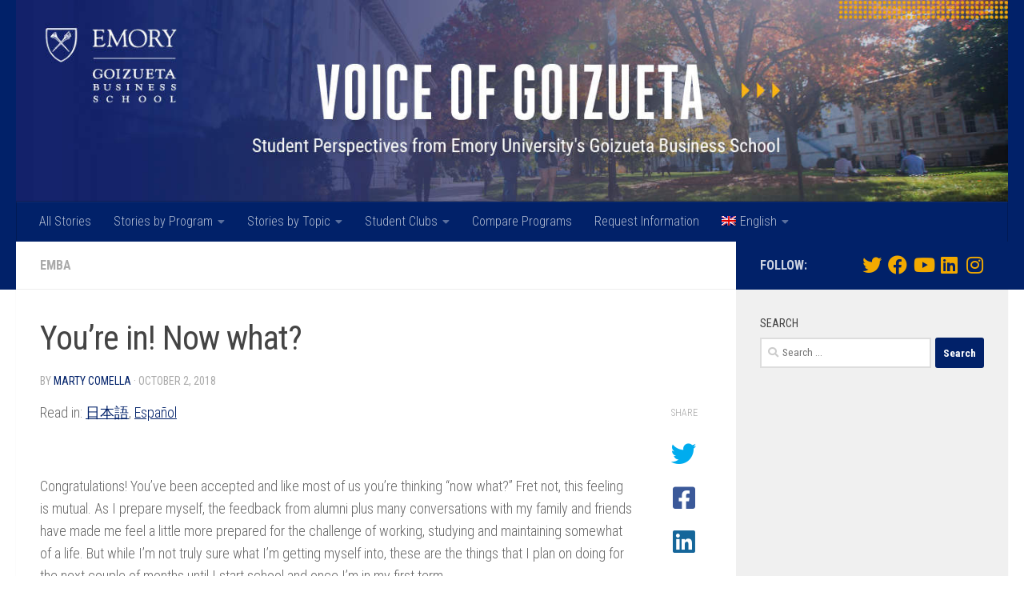

--- FILE ---
content_type: text/html; charset=UTF-8
request_url: https://www.voiceofgoizueta.com/youre-in-now-what/
body_size: 24331
content:
<!DOCTYPE html>
<html class="no-js" lang="en-US">
<head>
  <meta charset="UTF-8">
  <meta name="viewport" content="width=device-width, initial-scale=1.0">
  <link rel="profile" href="https://gmpg.org/xfn/11" />
  <link rel="pingback" href="https://www.voiceofgoizueta.com/xmlrpc.php">

  <meta name='robots' content='index, follow, max-image-preview:large, max-snippet:-1, max-video-preview:-1' />
<script>document.documentElement.className = document.documentElement.className.replace("no-js","js");</script>

	<!-- This site is optimized with the Yoast SEO plugin v26.5 - https://yoast.com/wordpress/plugins/seo/ -->
	<title>You&#039;re in! Now what? - Voice of Goizueta</title>
	<meta name="description" content="%" />
	<link rel="canonical" href="https://www.voiceofgoizueta.com/youre-in-now-what/" />
	<meta property="og:locale" content="en_US" />
	<meta property="og:type" content="article" />
	<meta property="og:title" content="You&#039;re in! Now what? - Voice of Goizueta" />
	<meta property="og:description" content="%" />
	<meta property="og:url" content="https://www.voiceofgoizueta.com/youre-in-now-what/" />
	<meta property="og:site_name" content="Voice of Goizueta" />
	<meta property="article:publisher" content="https://www.facebook.com/Goizueta.Business.School" />
	<meta property="article:published_time" content="2018-10-02T15:26:43+00:00" />
	<meta property="og:image" content="https://www.voiceofgoizueta.com/wp-content/uploads/2017/11/Career_Blog_Photo-e1511893342192.png" />
	<meta property="og:image:width" content="400" />
	<meta property="og:image:height" content="341" />
	<meta property="og:image:type" content="image/png" />
	<meta name="author" content="Marty Comella" />
	<meta name="twitter:label1" content="Written by" />
	<meta name="twitter:data1" content="Marty Comella" />
	<meta name="twitter:label2" content="Est. reading time" />
	<meta name="twitter:data2" content="3 minutes" />
	<script type="application/ld+json" class="yoast-schema-graph">{"@context":"https://schema.org","@graph":[{"@type":"Article","@id":"https://www.voiceofgoizueta.com/youre-in-now-what/#article","isPartOf":{"@id":"https://www.voiceofgoizueta.com/youre-in-now-what/"},"author":{"name":"Marty Comella","@id":"https://www.voiceofgoizueta.com/#/schema/person/6979b44d5d1c22b9798bfac10b309875"},"headline":"You&#8217;re in! Now what?","datePublished":"2018-10-02T15:26:43+00:00","mainEntityOfPage":{"@id":"https://www.voiceofgoizueta.com/youre-in-now-what/"},"wordCount":550,"commentCount":0,"publisher":{"@id":"https://www.voiceofgoizueta.com/#organization"},"image":{"@id":"https://www.voiceofgoizueta.com/youre-in-now-what/#primaryimage"},"thumbnailUrl":"https://www.voiceofgoizueta.com/wp-content/uploads/2017/11/Career_Blog_Photo-e1511893342192.png","keywords":["WEMBA"],"articleSection":["EMBA"],"inLanguage":"en-US","potentialAction":[{"@type":"CommentAction","name":"Comment","target":["https://www.voiceofgoizueta.com/youre-in-now-what/#respond"]}]},{"@type":"WebPage","@id":"https://www.voiceofgoizueta.com/youre-in-now-what/","url":"https://www.voiceofgoizueta.com/youre-in-now-what/","name":"You're in! Now what? - Voice of Goizueta","isPartOf":{"@id":"https://www.voiceofgoizueta.com/#website"},"primaryImageOfPage":{"@id":"https://www.voiceofgoizueta.com/youre-in-now-what/#primaryimage"},"image":{"@id":"https://www.voiceofgoizueta.com/youre-in-now-what/#primaryimage"},"thumbnailUrl":"https://www.voiceofgoizueta.com/wp-content/uploads/2017/11/Career_Blog_Photo-e1511893342192.png","datePublished":"2018-10-02T15:26:43+00:00","description":"%","breadcrumb":{"@id":"https://www.voiceofgoizueta.com/youre-in-now-what/#breadcrumb"},"inLanguage":"en-US","potentialAction":[{"@type":"ReadAction","target":["https://www.voiceofgoizueta.com/youre-in-now-what/"]}]},{"@type":"ImageObject","inLanguage":"en-US","@id":"https://www.voiceofgoizueta.com/youre-in-now-what/#primaryimage","url":"https://www.voiceofgoizueta.com/wp-content/uploads/2017/11/Career_Blog_Photo-e1511893342192.png","contentUrl":"https://www.voiceofgoizueta.com/wp-content/uploads/2017/11/Career_Blog_Photo-e1511893342192.png","width":400,"height":341},{"@type":"BreadcrumbList","@id":"https://www.voiceofgoizueta.com/youre-in-now-what/#breadcrumb","itemListElement":[{"@type":"ListItem","position":1,"name":"Home","item":"https://www.voiceofgoizueta.com/"},{"@type":"ListItem","position":2,"name":"You&#8217;re in! Now what?"}]},{"@type":"WebSite","@id":"https://www.voiceofgoizueta.com/#website","url":"https://www.voiceofgoizueta.com/","name":"Voice of Goizueta","description":"Student Perspectives from Emory University&#039;s Goizueta Business School","publisher":{"@id":"https://www.voiceofgoizueta.com/#organization"},"potentialAction":[{"@type":"SearchAction","target":{"@type":"EntryPoint","urlTemplate":"https://www.voiceofgoizueta.com/?s={search_term_string}"},"query-input":{"@type":"PropertyValueSpecification","valueRequired":true,"valueName":"search_term_string"}}],"inLanguage":"en-US"},{"@type":"Organization","@id":"https://www.voiceofgoizueta.com/#organization","name":"Emory University's Goizueta Business School","url":"https://www.voiceofgoizueta.com/","logo":{"@type":"ImageObject","inLanguage":"en-US","@id":"https://www.voiceofgoizueta.com/#/schema/logo/image/","url":"https://www.voiceofgoizueta.com/wp-content/uploads/2015/03/GBS_sq_280.png","contentUrl":"https://www.voiceofgoizueta.com/wp-content/uploads/2015/03/GBS_sq_280.png","width":1589,"height":903,"caption":"Emory University's Goizueta Business School"},"image":{"@id":"https://www.voiceofgoizueta.com/#/schema/logo/image/"},"sameAs":["https://www.facebook.com/Goizueta.Business.School","https://x.com/EmoryGoizueta","https://www.instagram.com/emorygoizueta/","https://www.linkedin.com/company/goizueta-business-school","http://www.youtube.com/channel/UC8hjvQLKnRZAHXANuZ5k3IQ","https://en.wikipedia.org/wiki/Goizueta_Business_School"]},{"@type":"Person","@id":"https://www.voiceofgoizueta.com/#/schema/person/6979b44d5d1c22b9798bfac10b309875","name":"Marty Comella","image":{"@type":"ImageObject","inLanguage":"en-US","@id":"https://www.voiceofgoizueta.com/#/schema/person/image/","url":"https://secure.gravatar.com/avatar/1811d9944cce025ecb4ded23ecd8dc9320e4875e1ed3ebf4403ca165b6395c8f?s=96&d=blank&r=g","contentUrl":"https://secure.gravatar.com/avatar/1811d9944cce025ecb4ded23ecd8dc9320e4875e1ed3ebf4403ca165b6395c8f?s=96&d=blank&r=g","caption":"Marty Comella"},"url":"https://www.voiceofgoizueta.com/author/marty/"}]}</script>
	<!-- / Yoast SEO plugin. -->



<script>
dataLayer = [{"title":"You&#8217;re in! Now what?","author":"Marty Comella","wordcount":536,"logged_in":"false","page_id":13907,"post_date":"2018-10-02 15:26:43"}];
</script>
<!-- Google Tag Manager -->
<script>(function(w,d,s,l,i){w[l]=w[l]||[];w[l].push({'gtm.start':
new Date().getTime(),event:'gtm.js'});var f=d.getElementsByTagName(s)[0],
j=d.createElement(s),dl=l!='dataLayer'?'&l='+l:'';j.async=true;j.src=
'https://www.googletagmanager.com/gtm.js?id='+i+dl;f.parentNode.insertBefore(j,f);
})(window,document,'script','dataLayer','GTM-WBVG');</script>
<!-- End Google Tag Manager --><link rel="alternate" type="application/rss+xml" title="Voice of Goizueta &raquo; Feed" href="https://www.voiceofgoizueta.com/feed/" />
<link rel="alternate" type="application/rss+xml" title="Voice of Goizueta &raquo; Comments Feed" href="https://www.voiceofgoizueta.com/comments/feed/" />
<link id="hu-user-gfont" href="//fonts.googleapis.com/css?family=Roboto+Condensed:400,300italic,300,400italic,700&subset=latin,latin-ext" rel="stylesheet" type="text/css"><link rel="alternate" title="oEmbed (JSON)" type="application/json+oembed" href="https://www.voiceofgoizueta.com/wp-json/oembed/1.0/embed?url=https%3A%2F%2Fwww.voiceofgoizueta.com%2Fyoure-in-now-what%2F" />
<link rel="alternate" title="oEmbed (XML)" type="text/xml+oembed" href="https://www.voiceofgoizueta.com/wp-json/oembed/1.0/embed?url=https%3A%2F%2Fwww.voiceofgoizueta.com%2Fyoure-in-now-what%2F&#038;format=xml" />
<style id='wp-img-auto-sizes-contain-inline-css'>
img:is([sizes=auto i],[sizes^="auto," i]){contain-intrinsic-size:3000px 1500px}
/*# sourceURL=wp-img-auto-sizes-contain-inline-css */
</style>
<style id='wp-emoji-styles-inline-css'>

	img.wp-smiley, img.emoji {
		display: inline !important;
		border: none !important;
		box-shadow: none !important;
		height: 1em !important;
		width: 1em !important;
		margin: 0 0.07em !important;
		vertical-align: -0.1em !important;
		background: none !important;
		padding: 0 !important;
	}
/*# sourceURL=wp-emoji-styles-inline-css */
</style>
<link rel='stylesheet' id='wp-block-library-css' href='https://www.voiceofgoizueta.com/wp-includes/css/dist/block-library/style.min.css?ver=6.9' media='all' />
<style id='wp-block-button-inline-css'>
.wp-block-button__link{align-content:center;box-sizing:border-box;cursor:pointer;display:inline-block;height:100%;text-align:center;word-break:break-word}.wp-block-button__link.aligncenter{text-align:center}.wp-block-button__link.alignright{text-align:right}:where(.wp-block-button__link){border-radius:9999px;box-shadow:none;padding:calc(.667em + 2px) calc(1.333em + 2px);text-decoration:none}.wp-block-button[style*=text-decoration] .wp-block-button__link{text-decoration:inherit}.wp-block-buttons>.wp-block-button.has-custom-width{max-width:none}.wp-block-buttons>.wp-block-button.has-custom-width .wp-block-button__link{width:100%}.wp-block-buttons>.wp-block-button.has-custom-font-size .wp-block-button__link{font-size:inherit}.wp-block-buttons>.wp-block-button.wp-block-button__width-25{width:calc(25% - var(--wp--style--block-gap, .5em)*.75)}.wp-block-buttons>.wp-block-button.wp-block-button__width-50{width:calc(50% - var(--wp--style--block-gap, .5em)*.5)}.wp-block-buttons>.wp-block-button.wp-block-button__width-75{width:calc(75% - var(--wp--style--block-gap, .5em)*.25)}.wp-block-buttons>.wp-block-button.wp-block-button__width-100{flex-basis:100%;width:100%}.wp-block-buttons.is-vertical>.wp-block-button.wp-block-button__width-25{width:25%}.wp-block-buttons.is-vertical>.wp-block-button.wp-block-button__width-50{width:50%}.wp-block-buttons.is-vertical>.wp-block-button.wp-block-button__width-75{width:75%}.wp-block-button.is-style-squared,.wp-block-button__link.wp-block-button.is-style-squared{border-radius:0}.wp-block-button.no-border-radius,.wp-block-button__link.no-border-radius{border-radius:0!important}:root :where(.wp-block-button .wp-block-button__link.is-style-outline),:root :where(.wp-block-button.is-style-outline>.wp-block-button__link){border:2px solid;padding:.667em 1.333em}:root :where(.wp-block-button .wp-block-button__link.is-style-outline:not(.has-text-color)),:root :where(.wp-block-button.is-style-outline>.wp-block-button__link:not(.has-text-color)){color:currentColor}:root :where(.wp-block-button .wp-block-button__link.is-style-outline:not(.has-background)),:root :where(.wp-block-button.is-style-outline>.wp-block-button__link:not(.has-background)){background-color:initial;background-image:none}
/*# sourceURL=https://www.voiceofgoizueta.com/wp-includes/blocks/button/style.min.css */
</style>
<style id='wp-block-cover-inline-css'>
.wp-block-cover,.wp-block-cover-image{align-items:center;background-position:50%;box-sizing:border-box;display:flex;justify-content:center;min-height:430px;overflow:hidden;overflow:clip;padding:1em;position:relative}.wp-block-cover .has-background-dim:not([class*=-background-color]),.wp-block-cover-image .has-background-dim:not([class*=-background-color]),.wp-block-cover-image.has-background-dim:not([class*=-background-color]),.wp-block-cover.has-background-dim:not([class*=-background-color]){background-color:#000}.wp-block-cover .has-background-dim.has-background-gradient,.wp-block-cover-image .has-background-dim.has-background-gradient{background-color:initial}.wp-block-cover-image.has-background-dim:before,.wp-block-cover.has-background-dim:before{background-color:inherit;content:""}.wp-block-cover .wp-block-cover__background,.wp-block-cover .wp-block-cover__gradient-background,.wp-block-cover-image .wp-block-cover__background,.wp-block-cover-image .wp-block-cover__gradient-background,.wp-block-cover-image.has-background-dim:not(.has-background-gradient):before,.wp-block-cover.has-background-dim:not(.has-background-gradient):before{bottom:0;left:0;opacity:.5;position:absolute;right:0;top:0}.wp-block-cover-image.has-background-dim.has-background-dim-10 .wp-block-cover__background,.wp-block-cover-image.has-background-dim.has-background-dim-10 .wp-block-cover__gradient-background,.wp-block-cover-image.has-background-dim.has-background-dim-10:not(.has-background-gradient):before,.wp-block-cover.has-background-dim.has-background-dim-10 .wp-block-cover__background,.wp-block-cover.has-background-dim.has-background-dim-10 .wp-block-cover__gradient-background,.wp-block-cover.has-background-dim.has-background-dim-10:not(.has-background-gradient):before{opacity:.1}.wp-block-cover-image.has-background-dim.has-background-dim-20 .wp-block-cover__background,.wp-block-cover-image.has-background-dim.has-background-dim-20 .wp-block-cover__gradient-background,.wp-block-cover-image.has-background-dim.has-background-dim-20:not(.has-background-gradient):before,.wp-block-cover.has-background-dim.has-background-dim-20 .wp-block-cover__background,.wp-block-cover.has-background-dim.has-background-dim-20 .wp-block-cover__gradient-background,.wp-block-cover.has-background-dim.has-background-dim-20:not(.has-background-gradient):before{opacity:.2}.wp-block-cover-image.has-background-dim.has-background-dim-30 .wp-block-cover__background,.wp-block-cover-image.has-background-dim.has-background-dim-30 .wp-block-cover__gradient-background,.wp-block-cover-image.has-background-dim.has-background-dim-30:not(.has-background-gradient):before,.wp-block-cover.has-background-dim.has-background-dim-30 .wp-block-cover__background,.wp-block-cover.has-background-dim.has-background-dim-30 .wp-block-cover__gradient-background,.wp-block-cover.has-background-dim.has-background-dim-30:not(.has-background-gradient):before{opacity:.3}.wp-block-cover-image.has-background-dim.has-background-dim-40 .wp-block-cover__background,.wp-block-cover-image.has-background-dim.has-background-dim-40 .wp-block-cover__gradient-background,.wp-block-cover-image.has-background-dim.has-background-dim-40:not(.has-background-gradient):before,.wp-block-cover.has-background-dim.has-background-dim-40 .wp-block-cover__background,.wp-block-cover.has-background-dim.has-background-dim-40 .wp-block-cover__gradient-background,.wp-block-cover.has-background-dim.has-background-dim-40:not(.has-background-gradient):before{opacity:.4}.wp-block-cover-image.has-background-dim.has-background-dim-50 .wp-block-cover__background,.wp-block-cover-image.has-background-dim.has-background-dim-50 .wp-block-cover__gradient-background,.wp-block-cover-image.has-background-dim.has-background-dim-50:not(.has-background-gradient):before,.wp-block-cover.has-background-dim.has-background-dim-50 .wp-block-cover__background,.wp-block-cover.has-background-dim.has-background-dim-50 .wp-block-cover__gradient-background,.wp-block-cover.has-background-dim.has-background-dim-50:not(.has-background-gradient):before{opacity:.5}.wp-block-cover-image.has-background-dim.has-background-dim-60 .wp-block-cover__background,.wp-block-cover-image.has-background-dim.has-background-dim-60 .wp-block-cover__gradient-background,.wp-block-cover-image.has-background-dim.has-background-dim-60:not(.has-background-gradient):before,.wp-block-cover.has-background-dim.has-background-dim-60 .wp-block-cover__background,.wp-block-cover.has-background-dim.has-background-dim-60 .wp-block-cover__gradient-background,.wp-block-cover.has-background-dim.has-background-dim-60:not(.has-background-gradient):before{opacity:.6}.wp-block-cover-image.has-background-dim.has-background-dim-70 .wp-block-cover__background,.wp-block-cover-image.has-background-dim.has-background-dim-70 .wp-block-cover__gradient-background,.wp-block-cover-image.has-background-dim.has-background-dim-70:not(.has-background-gradient):before,.wp-block-cover.has-background-dim.has-background-dim-70 .wp-block-cover__background,.wp-block-cover.has-background-dim.has-background-dim-70 .wp-block-cover__gradient-background,.wp-block-cover.has-background-dim.has-background-dim-70:not(.has-background-gradient):before{opacity:.7}.wp-block-cover-image.has-background-dim.has-background-dim-80 .wp-block-cover__background,.wp-block-cover-image.has-background-dim.has-background-dim-80 .wp-block-cover__gradient-background,.wp-block-cover-image.has-background-dim.has-background-dim-80:not(.has-background-gradient):before,.wp-block-cover.has-background-dim.has-background-dim-80 .wp-block-cover__background,.wp-block-cover.has-background-dim.has-background-dim-80 .wp-block-cover__gradient-background,.wp-block-cover.has-background-dim.has-background-dim-80:not(.has-background-gradient):before{opacity:.8}.wp-block-cover-image.has-background-dim.has-background-dim-90 .wp-block-cover__background,.wp-block-cover-image.has-background-dim.has-background-dim-90 .wp-block-cover__gradient-background,.wp-block-cover-image.has-background-dim.has-background-dim-90:not(.has-background-gradient):before,.wp-block-cover.has-background-dim.has-background-dim-90 .wp-block-cover__background,.wp-block-cover.has-background-dim.has-background-dim-90 .wp-block-cover__gradient-background,.wp-block-cover.has-background-dim.has-background-dim-90:not(.has-background-gradient):before{opacity:.9}.wp-block-cover-image.has-background-dim.has-background-dim-100 .wp-block-cover__background,.wp-block-cover-image.has-background-dim.has-background-dim-100 .wp-block-cover__gradient-background,.wp-block-cover-image.has-background-dim.has-background-dim-100:not(.has-background-gradient):before,.wp-block-cover.has-background-dim.has-background-dim-100 .wp-block-cover__background,.wp-block-cover.has-background-dim.has-background-dim-100 .wp-block-cover__gradient-background,.wp-block-cover.has-background-dim.has-background-dim-100:not(.has-background-gradient):before{opacity:1}.wp-block-cover .wp-block-cover__background.has-background-dim.has-background-dim-0,.wp-block-cover .wp-block-cover__gradient-background.has-background-dim.has-background-dim-0,.wp-block-cover-image .wp-block-cover__background.has-background-dim.has-background-dim-0,.wp-block-cover-image .wp-block-cover__gradient-background.has-background-dim.has-background-dim-0{opacity:0}.wp-block-cover .wp-block-cover__background.has-background-dim.has-background-dim-10,.wp-block-cover .wp-block-cover__gradient-background.has-background-dim.has-background-dim-10,.wp-block-cover-image .wp-block-cover__background.has-background-dim.has-background-dim-10,.wp-block-cover-image .wp-block-cover__gradient-background.has-background-dim.has-background-dim-10{opacity:.1}.wp-block-cover .wp-block-cover__background.has-background-dim.has-background-dim-20,.wp-block-cover .wp-block-cover__gradient-background.has-background-dim.has-background-dim-20,.wp-block-cover-image .wp-block-cover__background.has-background-dim.has-background-dim-20,.wp-block-cover-image .wp-block-cover__gradient-background.has-background-dim.has-background-dim-20{opacity:.2}.wp-block-cover .wp-block-cover__background.has-background-dim.has-background-dim-30,.wp-block-cover .wp-block-cover__gradient-background.has-background-dim.has-background-dim-30,.wp-block-cover-image .wp-block-cover__background.has-background-dim.has-background-dim-30,.wp-block-cover-image .wp-block-cover__gradient-background.has-background-dim.has-background-dim-30{opacity:.3}.wp-block-cover .wp-block-cover__background.has-background-dim.has-background-dim-40,.wp-block-cover .wp-block-cover__gradient-background.has-background-dim.has-background-dim-40,.wp-block-cover-image .wp-block-cover__background.has-background-dim.has-background-dim-40,.wp-block-cover-image .wp-block-cover__gradient-background.has-background-dim.has-background-dim-40{opacity:.4}.wp-block-cover .wp-block-cover__background.has-background-dim.has-background-dim-50,.wp-block-cover .wp-block-cover__gradient-background.has-background-dim.has-background-dim-50,.wp-block-cover-image .wp-block-cover__background.has-background-dim.has-background-dim-50,.wp-block-cover-image .wp-block-cover__gradient-background.has-background-dim.has-background-dim-50{opacity:.5}.wp-block-cover .wp-block-cover__background.has-background-dim.has-background-dim-60,.wp-block-cover .wp-block-cover__gradient-background.has-background-dim.has-background-dim-60,.wp-block-cover-image .wp-block-cover__background.has-background-dim.has-background-dim-60,.wp-block-cover-image .wp-block-cover__gradient-background.has-background-dim.has-background-dim-60{opacity:.6}.wp-block-cover .wp-block-cover__background.has-background-dim.has-background-dim-70,.wp-block-cover .wp-block-cover__gradient-background.has-background-dim.has-background-dim-70,.wp-block-cover-image .wp-block-cover__background.has-background-dim.has-background-dim-70,.wp-block-cover-image .wp-block-cover__gradient-background.has-background-dim.has-background-dim-70{opacity:.7}.wp-block-cover .wp-block-cover__background.has-background-dim.has-background-dim-80,.wp-block-cover .wp-block-cover__gradient-background.has-background-dim.has-background-dim-80,.wp-block-cover-image .wp-block-cover__background.has-background-dim.has-background-dim-80,.wp-block-cover-image .wp-block-cover__gradient-background.has-background-dim.has-background-dim-80{opacity:.8}.wp-block-cover .wp-block-cover__background.has-background-dim.has-background-dim-90,.wp-block-cover .wp-block-cover__gradient-background.has-background-dim.has-background-dim-90,.wp-block-cover-image .wp-block-cover__background.has-background-dim.has-background-dim-90,.wp-block-cover-image .wp-block-cover__gradient-background.has-background-dim.has-background-dim-90{opacity:.9}.wp-block-cover .wp-block-cover__background.has-background-dim.has-background-dim-100,.wp-block-cover .wp-block-cover__gradient-background.has-background-dim.has-background-dim-100,.wp-block-cover-image .wp-block-cover__background.has-background-dim.has-background-dim-100,.wp-block-cover-image .wp-block-cover__gradient-background.has-background-dim.has-background-dim-100{opacity:1}.wp-block-cover-image.alignleft,.wp-block-cover-image.alignright,.wp-block-cover.alignleft,.wp-block-cover.alignright{max-width:420px;width:100%}.wp-block-cover-image.aligncenter,.wp-block-cover-image.alignleft,.wp-block-cover-image.alignright,.wp-block-cover.aligncenter,.wp-block-cover.alignleft,.wp-block-cover.alignright{display:flex}.wp-block-cover .wp-block-cover__inner-container,.wp-block-cover-image .wp-block-cover__inner-container{color:inherit;position:relative;width:100%}.wp-block-cover-image.is-position-top-left,.wp-block-cover.is-position-top-left{align-items:flex-start;justify-content:flex-start}.wp-block-cover-image.is-position-top-center,.wp-block-cover.is-position-top-center{align-items:flex-start;justify-content:center}.wp-block-cover-image.is-position-top-right,.wp-block-cover.is-position-top-right{align-items:flex-start;justify-content:flex-end}.wp-block-cover-image.is-position-center-left,.wp-block-cover.is-position-center-left{align-items:center;justify-content:flex-start}.wp-block-cover-image.is-position-center-center,.wp-block-cover.is-position-center-center{align-items:center;justify-content:center}.wp-block-cover-image.is-position-center-right,.wp-block-cover.is-position-center-right{align-items:center;justify-content:flex-end}.wp-block-cover-image.is-position-bottom-left,.wp-block-cover.is-position-bottom-left{align-items:flex-end;justify-content:flex-start}.wp-block-cover-image.is-position-bottom-center,.wp-block-cover.is-position-bottom-center{align-items:flex-end;justify-content:center}.wp-block-cover-image.is-position-bottom-right,.wp-block-cover.is-position-bottom-right{align-items:flex-end;justify-content:flex-end}.wp-block-cover-image.has-custom-content-position.has-custom-content-position .wp-block-cover__inner-container,.wp-block-cover.has-custom-content-position.has-custom-content-position .wp-block-cover__inner-container{margin:0}.wp-block-cover-image.has-custom-content-position.has-custom-content-position.is-position-bottom-left .wp-block-cover__inner-container,.wp-block-cover-image.has-custom-content-position.has-custom-content-position.is-position-bottom-right .wp-block-cover__inner-container,.wp-block-cover-image.has-custom-content-position.has-custom-content-position.is-position-center-left .wp-block-cover__inner-container,.wp-block-cover-image.has-custom-content-position.has-custom-content-position.is-position-center-right .wp-block-cover__inner-container,.wp-block-cover-image.has-custom-content-position.has-custom-content-position.is-position-top-left .wp-block-cover__inner-container,.wp-block-cover-image.has-custom-content-position.has-custom-content-position.is-position-top-right .wp-block-cover__inner-container,.wp-block-cover.has-custom-content-position.has-custom-content-position.is-position-bottom-left .wp-block-cover__inner-container,.wp-block-cover.has-custom-content-position.has-custom-content-position.is-position-bottom-right .wp-block-cover__inner-container,.wp-block-cover.has-custom-content-position.has-custom-content-position.is-position-center-left .wp-block-cover__inner-container,.wp-block-cover.has-custom-content-position.has-custom-content-position.is-position-center-right .wp-block-cover__inner-container,.wp-block-cover.has-custom-content-position.has-custom-content-position.is-position-top-left .wp-block-cover__inner-container,.wp-block-cover.has-custom-content-position.has-custom-content-position.is-position-top-right .wp-block-cover__inner-container{margin:0;width:auto}.wp-block-cover .wp-block-cover__image-background,.wp-block-cover video.wp-block-cover__video-background,.wp-block-cover-image .wp-block-cover__image-background,.wp-block-cover-image video.wp-block-cover__video-background{border:none;bottom:0;box-shadow:none;height:100%;left:0;margin:0;max-height:none;max-width:none;object-fit:cover;outline:none;padding:0;position:absolute;right:0;top:0;width:100%}.wp-block-cover-image.has-parallax,.wp-block-cover.has-parallax,.wp-block-cover__image-background.has-parallax,video.wp-block-cover__video-background.has-parallax{background-attachment:fixed;background-repeat:no-repeat;background-size:cover}@supports (-webkit-touch-callout:inherit){.wp-block-cover-image.has-parallax,.wp-block-cover.has-parallax,.wp-block-cover__image-background.has-parallax,video.wp-block-cover__video-background.has-parallax{background-attachment:scroll}}@media (prefers-reduced-motion:reduce){.wp-block-cover-image.has-parallax,.wp-block-cover.has-parallax,.wp-block-cover__image-background.has-parallax,video.wp-block-cover__video-background.has-parallax{background-attachment:scroll}}.wp-block-cover-image.is-repeated,.wp-block-cover.is-repeated,.wp-block-cover__image-background.is-repeated,video.wp-block-cover__video-background.is-repeated{background-repeat:repeat;background-size:auto}.wp-block-cover-image-text,.wp-block-cover-image-text a,.wp-block-cover-image-text a:active,.wp-block-cover-image-text a:focus,.wp-block-cover-image-text a:hover,.wp-block-cover-text,.wp-block-cover-text a,.wp-block-cover-text a:active,.wp-block-cover-text a:focus,.wp-block-cover-text a:hover,section.wp-block-cover-image h2,section.wp-block-cover-image h2 a,section.wp-block-cover-image h2 a:active,section.wp-block-cover-image h2 a:focus,section.wp-block-cover-image h2 a:hover{color:#fff}.wp-block-cover-image .wp-block-cover.has-left-content{justify-content:flex-start}.wp-block-cover-image .wp-block-cover.has-right-content{justify-content:flex-end}.wp-block-cover-image.has-left-content .wp-block-cover-image-text,.wp-block-cover.has-left-content .wp-block-cover-text,section.wp-block-cover-image.has-left-content>h2{margin-left:0;text-align:left}.wp-block-cover-image.has-right-content .wp-block-cover-image-text,.wp-block-cover.has-right-content .wp-block-cover-text,section.wp-block-cover-image.has-right-content>h2{margin-right:0;text-align:right}.wp-block-cover .wp-block-cover-text,.wp-block-cover-image .wp-block-cover-image-text,section.wp-block-cover-image>h2{font-size:2em;line-height:1.25;margin-bottom:0;max-width:840px;padding:.44em;text-align:center;z-index:1}:where(.wp-block-cover-image:not(.has-text-color)),:where(.wp-block-cover:not(.has-text-color)){color:#fff}:where(.wp-block-cover-image.is-light:not(.has-text-color)),:where(.wp-block-cover.is-light:not(.has-text-color)){color:#000}:root :where(.wp-block-cover h1:not(.has-text-color)),:root :where(.wp-block-cover h2:not(.has-text-color)),:root :where(.wp-block-cover h3:not(.has-text-color)),:root :where(.wp-block-cover h4:not(.has-text-color)),:root :where(.wp-block-cover h5:not(.has-text-color)),:root :where(.wp-block-cover h6:not(.has-text-color)),:root :where(.wp-block-cover p:not(.has-text-color)){color:inherit}body:not(.editor-styles-wrapper) .wp-block-cover:not(.wp-block-cover:has(.wp-block-cover__background+.wp-block-cover__inner-container)) .wp-block-cover__image-background,body:not(.editor-styles-wrapper) .wp-block-cover:not(.wp-block-cover:has(.wp-block-cover__background+.wp-block-cover__inner-container)) .wp-block-cover__video-background{z-index:0}body:not(.editor-styles-wrapper) .wp-block-cover:not(.wp-block-cover:has(.wp-block-cover__background+.wp-block-cover__inner-container)) .wp-block-cover__background,body:not(.editor-styles-wrapper) .wp-block-cover:not(.wp-block-cover:has(.wp-block-cover__background+.wp-block-cover__inner-container)) .wp-block-cover__gradient-background,body:not(.editor-styles-wrapper) .wp-block-cover:not(.wp-block-cover:has(.wp-block-cover__background+.wp-block-cover__inner-container)) .wp-block-cover__inner-container,body:not(.editor-styles-wrapper) .wp-block-cover:not(.wp-block-cover:has(.wp-block-cover__background+.wp-block-cover__inner-container)).has-background-dim:not(.has-background-gradient):before{z-index:1}.has-modal-open body:not(.editor-styles-wrapper) .wp-block-cover:not(.wp-block-cover:has(.wp-block-cover__background+.wp-block-cover__inner-container)) .wp-block-cover__inner-container{z-index:auto}
/*# sourceURL=https://www.voiceofgoizueta.com/wp-includes/blocks/cover/style.min.css */
</style>
<style id='wp-block-buttons-inline-css'>
.wp-block-buttons{box-sizing:border-box}.wp-block-buttons.is-vertical{flex-direction:column}.wp-block-buttons.is-vertical>.wp-block-button:last-child{margin-bottom:0}.wp-block-buttons>.wp-block-button{display:inline-block;margin:0}.wp-block-buttons.is-content-justification-left{justify-content:flex-start}.wp-block-buttons.is-content-justification-left.is-vertical{align-items:flex-start}.wp-block-buttons.is-content-justification-center{justify-content:center}.wp-block-buttons.is-content-justification-center.is-vertical{align-items:center}.wp-block-buttons.is-content-justification-right{justify-content:flex-end}.wp-block-buttons.is-content-justification-right.is-vertical{align-items:flex-end}.wp-block-buttons.is-content-justification-space-between{justify-content:space-between}.wp-block-buttons.aligncenter{text-align:center}.wp-block-buttons:not(.is-content-justification-space-between,.is-content-justification-right,.is-content-justification-left,.is-content-justification-center) .wp-block-button.aligncenter{margin-left:auto;margin-right:auto;width:100%}.wp-block-buttons[style*=text-decoration] .wp-block-button,.wp-block-buttons[style*=text-decoration] .wp-block-button__link{text-decoration:inherit}.wp-block-buttons.has-custom-font-size .wp-block-button__link{font-size:inherit}.wp-block-buttons .wp-block-button__link{width:100%}.wp-block-button.aligncenter{text-align:center}
/*# sourceURL=https://www.voiceofgoizueta.com/wp-includes/blocks/buttons/style.min.css */
</style>
<style id='wp-block-paragraph-inline-css'>
.is-small-text{font-size:.875em}.is-regular-text{font-size:1em}.is-large-text{font-size:2.25em}.is-larger-text{font-size:3em}.has-drop-cap:not(:focus):first-letter{float:left;font-size:8.4em;font-style:normal;font-weight:100;line-height:.68;margin:.05em .1em 0 0;text-transform:uppercase}body.rtl .has-drop-cap:not(:focus):first-letter{float:none;margin-left:.1em}p.has-drop-cap.has-background{overflow:hidden}:root :where(p.has-background){padding:1.25em 2.375em}:where(p.has-text-color:not(.has-link-color)) a{color:inherit}p.has-text-align-left[style*="writing-mode:vertical-lr"],p.has-text-align-right[style*="writing-mode:vertical-rl"]{rotate:180deg}
/*# sourceURL=https://www.voiceofgoizueta.com/wp-includes/blocks/paragraph/style.min.css */
</style>
<style id='wp-block-spacer-inline-css'>
.wp-block-spacer{clear:both}
/*# sourceURL=https://www.voiceofgoizueta.com/wp-includes/blocks/spacer/style.min.css */
</style>
<style id='global-styles-inline-css'>
:root{--wp--preset--aspect-ratio--square: 1;--wp--preset--aspect-ratio--4-3: 4/3;--wp--preset--aspect-ratio--3-4: 3/4;--wp--preset--aspect-ratio--3-2: 3/2;--wp--preset--aspect-ratio--2-3: 2/3;--wp--preset--aspect-ratio--16-9: 16/9;--wp--preset--aspect-ratio--9-16: 9/16;--wp--preset--color--black: #000000;--wp--preset--color--cyan-bluish-gray: #abb8c3;--wp--preset--color--white: #ffffff;--wp--preset--color--pale-pink: #f78da7;--wp--preset--color--vivid-red: #cf2e2e;--wp--preset--color--luminous-vivid-orange: #ff6900;--wp--preset--color--luminous-vivid-amber: #fcb900;--wp--preset--color--light-green-cyan: #7bdcb5;--wp--preset--color--vivid-green-cyan: #00d084;--wp--preset--color--pale-cyan-blue: #8ed1fc;--wp--preset--color--vivid-cyan-blue: #0693e3;--wp--preset--color--vivid-purple: #9b51e0;--wp--preset--gradient--vivid-cyan-blue-to-vivid-purple: linear-gradient(135deg,rgb(6,147,227) 0%,rgb(155,81,224) 100%);--wp--preset--gradient--light-green-cyan-to-vivid-green-cyan: linear-gradient(135deg,rgb(122,220,180) 0%,rgb(0,208,130) 100%);--wp--preset--gradient--luminous-vivid-amber-to-luminous-vivid-orange: linear-gradient(135deg,rgb(252,185,0) 0%,rgb(255,105,0) 100%);--wp--preset--gradient--luminous-vivid-orange-to-vivid-red: linear-gradient(135deg,rgb(255,105,0) 0%,rgb(207,46,46) 100%);--wp--preset--gradient--very-light-gray-to-cyan-bluish-gray: linear-gradient(135deg,rgb(238,238,238) 0%,rgb(169,184,195) 100%);--wp--preset--gradient--cool-to-warm-spectrum: linear-gradient(135deg,rgb(74,234,220) 0%,rgb(151,120,209) 20%,rgb(207,42,186) 40%,rgb(238,44,130) 60%,rgb(251,105,98) 80%,rgb(254,248,76) 100%);--wp--preset--gradient--blush-light-purple: linear-gradient(135deg,rgb(255,206,236) 0%,rgb(152,150,240) 100%);--wp--preset--gradient--blush-bordeaux: linear-gradient(135deg,rgb(254,205,165) 0%,rgb(254,45,45) 50%,rgb(107,0,62) 100%);--wp--preset--gradient--luminous-dusk: linear-gradient(135deg,rgb(255,203,112) 0%,rgb(199,81,192) 50%,rgb(65,88,208) 100%);--wp--preset--gradient--pale-ocean: linear-gradient(135deg,rgb(255,245,203) 0%,rgb(182,227,212) 50%,rgb(51,167,181) 100%);--wp--preset--gradient--electric-grass: linear-gradient(135deg,rgb(202,248,128) 0%,rgb(113,206,126) 100%);--wp--preset--gradient--midnight: linear-gradient(135deg,rgb(2,3,129) 0%,rgb(40,116,252) 100%);--wp--preset--font-size--small: 13px;--wp--preset--font-size--medium: 20px;--wp--preset--font-size--large: 36px;--wp--preset--font-size--x-large: 42px;--wp--preset--spacing--20: 0.44rem;--wp--preset--spacing--30: 0.67rem;--wp--preset--spacing--40: 1rem;--wp--preset--spacing--50: 1.5rem;--wp--preset--spacing--60: 2.25rem;--wp--preset--spacing--70: 3.38rem;--wp--preset--spacing--80: 5.06rem;--wp--preset--shadow--natural: 6px 6px 9px rgba(0, 0, 0, 0.2);--wp--preset--shadow--deep: 12px 12px 50px rgba(0, 0, 0, 0.4);--wp--preset--shadow--sharp: 6px 6px 0px rgba(0, 0, 0, 0.2);--wp--preset--shadow--outlined: 6px 6px 0px -3px rgb(255, 255, 255), 6px 6px rgb(0, 0, 0);--wp--preset--shadow--crisp: 6px 6px 0px rgb(0, 0, 0);}:where(.is-layout-flex){gap: 0.5em;}:where(.is-layout-grid){gap: 0.5em;}body .is-layout-flex{display: flex;}.is-layout-flex{flex-wrap: wrap;align-items: center;}.is-layout-flex > :is(*, div){margin: 0;}body .is-layout-grid{display: grid;}.is-layout-grid > :is(*, div){margin: 0;}:where(.wp-block-columns.is-layout-flex){gap: 2em;}:where(.wp-block-columns.is-layout-grid){gap: 2em;}:where(.wp-block-post-template.is-layout-flex){gap: 1.25em;}:where(.wp-block-post-template.is-layout-grid){gap: 1.25em;}.has-black-color{color: var(--wp--preset--color--black) !important;}.has-cyan-bluish-gray-color{color: var(--wp--preset--color--cyan-bluish-gray) !important;}.has-white-color{color: var(--wp--preset--color--white) !important;}.has-pale-pink-color{color: var(--wp--preset--color--pale-pink) !important;}.has-vivid-red-color{color: var(--wp--preset--color--vivid-red) !important;}.has-luminous-vivid-orange-color{color: var(--wp--preset--color--luminous-vivid-orange) !important;}.has-luminous-vivid-amber-color{color: var(--wp--preset--color--luminous-vivid-amber) !important;}.has-light-green-cyan-color{color: var(--wp--preset--color--light-green-cyan) !important;}.has-vivid-green-cyan-color{color: var(--wp--preset--color--vivid-green-cyan) !important;}.has-pale-cyan-blue-color{color: var(--wp--preset--color--pale-cyan-blue) !important;}.has-vivid-cyan-blue-color{color: var(--wp--preset--color--vivid-cyan-blue) !important;}.has-vivid-purple-color{color: var(--wp--preset--color--vivid-purple) !important;}.has-black-background-color{background-color: var(--wp--preset--color--black) !important;}.has-cyan-bluish-gray-background-color{background-color: var(--wp--preset--color--cyan-bluish-gray) !important;}.has-white-background-color{background-color: var(--wp--preset--color--white) !important;}.has-pale-pink-background-color{background-color: var(--wp--preset--color--pale-pink) !important;}.has-vivid-red-background-color{background-color: var(--wp--preset--color--vivid-red) !important;}.has-luminous-vivid-orange-background-color{background-color: var(--wp--preset--color--luminous-vivid-orange) !important;}.has-luminous-vivid-amber-background-color{background-color: var(--wp--preset--color--luminous-vivid-amber) !important;}.has-light-green-cyan-background-color{background-color: var(--wp--preset--color--light-green-cyan) !important;}.has-vivid-green-cyan-background-color{background-color: var(--wp--preset--color--vivid-green-cyan) !important;}.has-pale-cyan-blue-background-color{background-color: var(--wp--preset--color--pale-cyan-blue) !important;}.has-vivid-cyan-blue-background-color{background-color: var(--wp--preset--color--vivid-cyan-blue) !important;}.has-vivid-purple-background-color{background-color: var(--wp--preset--color--vivid-purple) !important;}.has-black-border-color{border-color: var(--wp--preset--color--black) !important;}.has-cyan-bluish-gray-border-color{border-color: var(--wp--preset--color--cyan-bluish-gray) !important;}.has-white-border-color{border-color: var(--wp--preset--color--white) !important;}.has-pale-pink-border-color{border-color: var(--wp--preset--color--pale-pink) !important;}.has-vivid-red-border-color{border-color: var(--wp--preset--color--vivid-red) !important;}.has-luminous-vivid-orange-border-color{border-color: var(--wp--preset--color--luminous-vivid-orange) !important;}.has-luminous-vivid-amber-border-color{border-color: var(--wp--preset--color--luminous-vivid-amber) !important;}.has-light-green-cyan-border-color{border-color: var(--wp--preset--color--light-green-cyan) !important;}.has-vivid-green-cyan-border-color{border-color: var(--wp--preset--color--vivid-green-cyan) !important;}.has-pale-cyan-blue-border-color{border-color: var(--wp--preset--color--pale-cyan-blue) !important;}.has-vivid-cyan-blue-border-color{border-color: var(--wp--preset--color--vivid-cyan-blue) !important;}.has-vivid-purple-border-color{border-color: var(--wp--preset--color--vivid-purple) !important;}.has-vivid-cyan-blue-to-vivid-purple-gradient-background{background: var(--wp--preset--gradient--vivid-cyan-blue-to-vivid-purple) !important;}.has-light-green-cyan-to-vivid-green-cyan-gradient-background{background: var(--wp--preset--gradient--light-green-cyan-to-vivid-green-cyan) !important;}.has-luminous-vivid-amber-to-luminous-vivid-orange-gradient-background{background: var(--wp--preset--gradient--luminous-vivid-amber-to-luminous-vivid-orange) !important;}.has-luminous-vivid-orange-to-vivid-red-gradient-background{background: var(--wp--preset--gradient--luminous-vivid-orange-to-vivid-red) !important;}.has-very-light-gray-to-cyan-bluish-gray-gradient-background{background: var(--wp--preset--gradient--very-light-gray-to-cyan-bluish-gray) !important;}.has-cool-to-warm-spectrum-gradient-background{background: var(--wp--preset--gradient--cool-to-warm-spectrum) !important;}.has-blush-light-purple-gradient-background{background: var(--wp--preset--gradient--blush-light-purple) !important;}.has-blush-bordeaux-gradient-background{background: var(--wp--preset--gradient--blush-bordeaux) !important;}.has-luminous-dusk-gradient-background{background: var(--wp--preset--gradient--luminous-dusk) !important;}.has-pale-ocean-gradient-background{background: var(--wp--preset--gradient--pale-ocean) !important;}.has-electric-grass-gradient-background{background: var(--wp--preset--gradient--electric-grass) !important;}.has-midnight-gradient-background{background: var(--wp--preset--gradient--midnight) !important;}.has-small-font-size{font-size: var(--wp--preset--font-size--small) !important;}.has-medium-font-size{font-size: var(--wp--preset--font-size--medium) !important;}.has-large-font-size{font-size: var(--wp--preset--font-size--large) !important;}.has-x-large-font-size{font-size: var(--wp--preset--font-size--x-large) !important;}
/*# sourceURL=global-styles-inline-css */
</style>
<style id='block-style-variation-styles-inline-css'>
:root :where(.wp-block-button.is-style-outline--1 .wp-block-button__link){background: transparent none;border-color: currentColor;border-width: 2px;border-style: solid;color: currentColor;padding-top: 0.667em;padding-right: 1.33em;padding-bottom: 0.667em;padding-left: 1.33em;}
:root :where(.wp-block-button.is-style-outline--3 .wp-block-button__link){background: transparent none;border-color: currentColor;border-width: 2px;border-style: solid;color: currentColor;padding-top: 0.667em;padding-right: 1.33em;padding-bottom: 0.667em;padding-left: 1.33em;}
:root :where(.wp-block-button.is-style-outline--6 .wp-block-button__link){background: transparent none;border-color: currentColor;border-width: 2px;border-style: solid;color: currentColor;padding-top: 0.667em;padding-right: 1.33em;padding-bottom: 0.667em;padding-left: 1.33em;}
:root :where(.wp-block-button.is-style-outline--10 .wp-block-button__link){background: transparent none;border-color: currentColor;border-width: 2px;border-style: solid;color: currentColor;padding-top: 0.667em;padding-right: 1.33em;padding-bottom: 0.667em;padding-left: 1.33em;}
:root :where(.wp-block-button.is-style-outline--12 .wp-block-button__link){background: transparent none;border-color: currentColor;border-width: 2px;border-style: solid;color: currentColor;padding-top: 0.667em;padding-right: 1.33em;padding-bottom: 0.667em;padding-left: 1.33em;}
/*# sourceURL=block-style-variation-styles-inline-css */
</style>
<style id='core-block-supports-inline-css'>
.wp-container-core-buttons-is-layout-499968f5{justify-content:center;}
/*# sourceURL=core-block-supports-inline-css */
</style>
<style id='core-block-supports-duotone-inline-css'>
.wp-duotone-unset-2.wp-block-cover > .wp-block-cover__image-background, .wp-duotone-unset-2.wp-block-cover > .wp-block-cover__video-background{filter:unset;}.wp-duotone-000000-rgb117120123-4.wp-block-cover > .wp-block-cover__image-background, .wp-duotone-000000-rgb117120123-4.wp-block-cover > .wp-block-cover__video-background{filter:url(#wp-duotone-000000-rgb117120123-4);}.wp-duotone-000000-rgb2421690-5.wp-block-cover > .wp-block-cover__image-background, .wp-duotone-000000-rgb2421690-5.wp-block-cover > .wp-block-cover__video-background{filter:url(#wp-duotone-000000-rgb2421690-5);}.wp-duotone-000000-rgb0125186-7.wp-block-cover > .wp-block-cover__image-background, .wp-duotone-000000-rgb0125186-7.wp-block-cover > .wp-block-cover__video-background{filter:url(#wp-duotone-000000-rgb0125186-7);}.wp-duotone-000000-rgb227825-8.wp-block-cover > .wp-block-cover__image-background, .wp-duotone-000000-rgb227825-8.wp-block-cover > .wp-block-cover__video-background{filter:url(#wp-duotone-000000-rgb227825-8);}.wp-duotone-000000-rgb1811330-9.wp-block-cover > .wp-block-cover__image-background, .wp-duotone-000000-rgb1811330-9.wp-block-cover > .wp-block-cover__video-background{filter:url(#wp-duotone-000000-rgb1811330-9);}.wp-duotone-000000-rgb0150143-11.wp-block-cover > .wp-block-cover__image-background, .wp-duotone-000000-rgb0150143-11.wp-block-cover > .wp-block-cover__video-background{filter:url(#wp-duotone-000000-rgb0150143-11);}.wp-duotone-000000-rgb5814563-13.wp-block-cover > .wp-block-cover__image-background, .wp-duotone-000000-rgb5814563-13.wp-block-cover > .wp-block-cover__video-background{filter:url(#wp-duotone-000000-rgb5814563-13);}
/*# sourceURL=core-block-supports-duotone-inline-css */
</style>

<style id='classic-theme-styles-inline-css'>
/*! This file is auto-generated */
.wp-block-button__link{color:#fff;background-color:#32373c;border-radius:9999px;box-shadow:none;text-decoration:none;padding:calc(.667em + 2px) calc(1.333em + 2px);font-size:1.125em}.wp-block-file__button{background:#32373c;color:#fff;text-decoration:none}
/*# sourceURL=/wp-includes/css/classic-themes.min.css */
</style>
<link rel='stylesheet' id='cptch_stylesheet-css' href='https://www.voiceofgoizueta.com/wp-content/plugins/captcha/css/front_end_style.css?ver=4.2.9' media='all' />
<link rel='stylesheet' id='dashicons-css' href='https://www.voiceofgoizueta.com/wp-includes/css/dashicons.min.css?ver=6.9' media='all' />
<link rel='stylesheet' id='cptch_desktop_style-css' href='https://www.voiceofgoizueta.com/wp-content/plugins/captcha/css/desktop_style.css?ver=4.2.9' media='all' />
<link rel='stylesheet' id='wpml-legacy-vertical-list-0-css' href='https://www.voiceofgoizueta.com/wp-content/plugins/sitepress-multilingual-cms/templates/language-switchers/legacy-list-vertical/style.min.css?ver=1' media='all' />
<link rel='stylesheet' id='wpml-legacy-post-translations-0-css' href='https://www.voiceofgoizueta.com/wp-content/plugins/sitepress-multilingual-cms/templates/language-switchers/legacy-post-translations/style.min.css?ver=1' media='all' />
<link rel='stylesheet' id='wpml-menu-item-0-css' href='https://www.voiceofgoizueta.com/wp-content/plugins/sitepress-multilingual-cms/templates/language-switchers/menu-item/style.min.css?ver=1' media='all' />
<link rel='stylesheet' id='hueman-main-style-css' href='https://www.voiceofgoizueta.com/wp-content/themes/hueman/assets/front/css/main.min.css?ver=3.7.27' media='all' />
<style id='hueman-main-style-inline-css'>
body { font-family:'Roboto Condensed', Arial, sans-serif;font-size:1.00rem }@media only screen and (min-width: 720px) {
        .nav > li { font-size:1.00rem; }
      }::selection { background-color: #012169; }
::-moz-selection { background-color: #012169; }a,a>span.hu-external::after,.themeform label .required,#flexslider-featured .flex-direction-nav .flex-next:hover,#flexslider-featured .flex-direction-nav .flex-prev:hover,.post-hover:hover .post-title a,.post-title a:hover,.sidebar.s1 .post-nav li a:hover i,.content .post-nav li a:hover i,.post-related a:hover,.sidebar.s1 .widget_rss ul li a,#footer .widget_rss ul li a,.sidebar.s1 .widget_calendar a,#footer .widget_calendar a,.sidebar.s1 .alx-tab .tab-item-category a,.sidebar.s1 .alx-posts .post-item-category a,.sidebar.s1 .alx-tab li:hover .tab-item-title a,.sidebar.s1 .alx-tab li:hover .tab-item-comment a,.sidebar.s1 .alx-posts li:hover .post-item-title a,#footer .alx-tab .tab-item-category a,#footer .alx-posts .post-item-category a,#footer .alx-tab li:hover .tab-item-title a,#footer .alx-tab li:hover .tab-item-comment a,#footer .alx-posts li:hover .post-item-title a,.comment-tabs li.active a,.comment-awaiting-moderation,.child-menu a:hover,.child-menu .current_page_item > a,.wp-pagenavi a{ color: #012169; }input[type="submit"],.themeform button[type="submit"],.sidebar.s1 .sidebar-top,.sidebar.s1 .sidebar-toggle,#flexslider-featured .flex-control-nav li a.flex-active,.post-tags a:hover,.sidebar.s1 .widget_calendar caption,#footer .widget_calendar caption,.author-bio .bio-avatar:after,.commentlist li.bypostauthor > .comment-body:after,.commentlist li.comment-author-admin > .comment-body:after{ background-color: #012169; }.post-format .format-container { border-color: #012169; }.sidebar.s1 .alx-tabs-nav li.active a,#footer .alx-tabs-nav li.active a,.comment-tabs li.active a,.wp-pagenavi a:hover,.wp-pagenavi a:active,.wp-pagenavi span.current{ border-bottom-color: #012169!important; }.sidebar.s2 .post-nav li a:hover i,
.sidebar.s2 .widget_rss ul li a,
.sidebar.s2 .widget_calendar a,
.sidebar.s2 .alx-tab .tab-item-category a,
.sidebar.s2 .alx-posts .post-item-category a,
.sidebar.s2 .alx-tab li:hover .tab-item-title a,
.sidebar.s2 .alx-tab li:hover .tab-item-comment a,
.sidebar.s2 .alx-posts li:hover .post-item-title a { color: #f2a900; }
.sidebar.s2 .sidebar-top,.sidebar.s2 .sidebar-toggle,.post-comments,.jp-play-bar,.jp-volume-bar-value,.sidebar.s2 .widget_calendar caption{ background-color: #f2a900; }.sidebar.s2 .alx-tabs-nav li.active a { border-bottom-color: #f2a900; }
.post-comments::before { border-right-color: #f2a900; }
      .search-expand,
              #nav-topbar.nav-container { background-color: #012169}@media only screen and (min-width: 720px) {
                #nav-topbar .nav ul { background-color: #012169; }
              }.is-scrolled #header .nav-container.desktop-sticky,
              .is-scrolled #header .search-expand { background-color: #012169; background-color: rgba(1,33,105,0.90) }.is-scrolled .topbar-transparent #nav-topbar.desktop-sticky .nav ul { background-color: #012169; background-color: rgba(1,33,105,0.95) }#header { background-color: #012169; }
@media only screen and (min-width: 720px) {
  #nav-header .nav ul { background-color: #012169; }
}
        #header #nav-mobile { background-color: #012169; }.is-scrolled #header #nav-mobile { background-color: #012169; background-color: rgba(1,33,105,0.90) }#nav-header.nav-container, #main-header-search .search-expand { background-color: #012169; }
@media only screen and (min-width: 720px) {
  #nav-header .nav ul { background-color: #012169; }
}
        #footer-bottom { background-color: #012169; }.site-title a img { max-height: 190px; }body { background-color: #ffffff; }
/*# sourceURL=hueman-main-style-inline-css */
</style>
<script src="https://www.voiceofgoizueta.com/wp-content/themes/hueman/assets/front/js/libs/mobile-detect.min.js?ver=3.7.27" id="mobile-detect-js" defer></script>
<script src="https://www.voiceofgoizueta.com/wp-includes/js/jquery/jquery.min.js?ver=3.7.1" id="jquery-core-js"></script>
<script src="https://www.voiceofgoizueta.com/wp-includes/js/jquery/jquery-migrate.min.js?ver=3.4.1" id="jquery-migrate-js"></script>
<link rel="https://api.w.org/" href="https://www.voiceofgoizueta.com/wp-json/" /><link rel="alternate" title="JSON" type="application/json" href="https://www.voiceofgoizueta.com/wp-json/wp/v2/posts/13907" /><link rel="EditURI" type="application/rsd+xml" title="RSD" href="https://www.voiceofgoizueta.com/xmlrpc.php?rsd" />
<meta name="generator" content="WordPress 6.9" />
<link rel='shortlink' href='https://www.voiceofgoizueta.com/?p=13907' />
<meta name="generator" content="WPML ver:4.8.6 stt:1,28,2;" />
    <link rel="preload" as="font" type="font/woff2" href="https://www.voiceofgoizueta.com/wp-content/themes/hueman/assets/front/webfonts/fa-brands-400.woff2?v=5.15.2" crossorigin="anonymous"/>
    <link rel="preload" as="font" type="font/woff2" href="https://www.voiceofgoizueta.com/wp-content/themes/hueman/assets/front/webfonts/fa-regular-400.woff2?v=5.15.2" crossorigin="anonymous"/>
    <link rel="preload" as="font" type="font/woff2" href="https://www.voiceofgoizueta.com/wp-content/themes/hueman/assets/front/webfonts/fa-solid-900.woff2?v=5.15.2" crossorigin="anonymous"/>
  <!--[if lt IE 9]>
<script src="https://www.voiceofgoizueta.com/wp-content/themes/hueman/assets/front/js/ie/html5shiv-printshiv.min.js"></script>
<script src="https://www.voiceofgoizueta.com/wp-content/themes/hueman/assets/front/js/ie/selectivizr.js"></script>
<![endif]-->
<link rel="icon" href="https://www.voiceofgoizueta.com/wp-content/uploads/2021/09/cropped-logo.512x512-32x32.jpg" sizes="32x32" />
<link rel="icon" href="https://www.voiceofgoizueta.com/wp-content/uploads/2021/09/cropped-logo.512x512-192x192.jpg" sizes="192x192" />
<link rel="apple-touch-icon" href="https://www.voiceofgoizueta.com/wp-content/uploads/2021/09/cropped-logo.512x512-180x180.jpg" />
<meta name="msapplication-TileImage" content="https://www.voiceofgoizueta.com/wp-content/uploads/2021/09/cropped-logo.512x512-270x270.jpg" />
</head>

<body class="wp-singular post-template-default single single-post postid-13907 single-format-standard wp-custom-logo wp-embed-responsive wp-theme-hueman col-2cl full-width header-desktop-sticky header-mobile-sticky hu-fa-not-loaded hueman-3-7-27 unknown">
<!-- Google Tag Manager (noscript) -->
<noscript><iframe src="https://www.googletagmanager.com/ns.html?id=GTM-WBVG" height="0" width="0" style="display:none;visibility:hidden"></iframe></noscript>
<!-- End Google Tag Manager (noscript) --><div id="wrapper">
  <a class="screen-reader-text skip-link" href="#content">Skip to content</a>
  
  <header id="header" class="specific-mobile-menu-on one-mobile-menu mobile_menu header-ads-desktop  topbar-transparent has-header-img">
        <nav class="nav-container group mobile-menu mobile-sticky no-menu-assigned" id="nav-mobile" data-menu-id="header-1">
  <div class="mobile-title-logo-in-header"><p class="site-title">                  <a class="custom-logo-link" href="https://www.voiceofgoizueta.com/" rel="home" title="Voice of Goizueta | Home page">Voice of Goizueta</a>                </p></div>
        
                    <!-- <div class="ham__navbar-toggler collapsed" aria-expanded="false">
          <div class="ham__navbar-span-wrapper">
            <span class="ham-toggler-menu__span"></span>
          </div>
        </div> -->
        <button class="ham__navbar-toggler-two collapsed" title="Menu" aria-expanded="false">
          <span class="ham__navbar-span-wrapper">
            <span class="line line-1"></span>
            <span class="line line-2"></span>
            <span class="line line-3"></span>
          </span>
        </button>
            
      <div class="nav-text"></div>
      <div class="nav-wrap container">
                  <ul class="nav container-inner group mobile-search">
                            <li>
                  <form role="search" method="get" class="search-form" action="https://www.voiceofgoizueta.com/">
				<label>
					<span class="screen-reader-text">Search for:</span>
					<input type="search" class="search-field" placeholder="Search &hellip;" value="" name="s" />
				</label>
				<input type="submit" class="search-submit" value="Search" />
			</form>                </li>
                      </ul>
                <ul id="menu-2021-top" class="nav container-inner group"><li id="menu-item-4463" class="menu-item menu-item-type-custom menu-item-object-custom menu-item-home menu-item-4463"><a href="https://www.voiceofgoizueta.com/">All Stories</a></li>
<li id="menu-item-4470" class="menu-item menu-item-type-custom menu-item-object-custom menu-item-has-children menu-item-4470"><a href="#">Stories by Program</a>
<ul class="sub-menu">
	<li id="menu-item-4469" class="menu-item menu-item-type-taxonomy menu-item-object-category menu-item-4469"><a href="https://www.voiceofgoizueta.com/category/bba/">Undergraduate</a></li>
	<li id="menu-item-17518" class="menu-item menu-item-type-custom menu-item-object-custom menu-item-has-children menu-item-17518"><a href="#">MBA Programs</a>
	<ul class="sub-menu">
		<li id="menu-item-4465" class="menu-item menu-item-type-taxonomy menu-item-object-category menu-item-4465"><a href="https://www.voiceofgoizueta.com/category/one-year-mba/">One-Year MBA</a></li>
		<li id="menu-item-4464" class="menu-item menu-item-type-taxonomy menu-item-object-category menu-item-4464"><a href="https://www.voiceofgoizueta.com/category/two-year-mba/">Two-Year MBA</a></li>
		<li id="menu-item-4466" class="menu-item menu-item-type-taxonomy menu-item-object-category menu-item-4466"><a href="https://www.voiceofgoizueta.com/category/evening-mba/">Evening MBA</a></li>
		<li id="menu-item-4468" class="menu-item menu-item-type-taxonomy menu-item-object-category current-post-ancestor current-menu-parent current-post-parent menu-item-4468"><a href="https://www.voiceofgoizueta.com/category/emba/">EMBA</a></li>
	</ul>
</li>
	<li id="menu-item-17366" class="menu-item menu-item-type-custom menu-item-object-custom menu-item-has-children menu-item-17366"><a href="#">Specialized Master&#8217;s</a>
	<ul class="sub-menu">
		<li id="menu-item-14393" class="menu-item menu-item-type-taxonomy menu-item-object-category menu-item-14393"><a href="https://www.voiceofgoizueta.com/category/masters-in-finance/">Master of Finance</a></li>
		<li id="menu-item-4467" class="menu-item menu-item-type-taxonomy menu-item-object-category menu-item-4467"><a href="https://www.voiceofgoizueta.com/category/msba/">MS in Business Analytics</a></li>
		<li id="menu-item-16719" class="menu-item menu-item-type-taxonomy menu-item-object-category menu-item-16719"><a href="https://www.voiceofgoizueta.com/category/masters-business-veterans/">Master in Business for Veterans</a></li>
		<li id="menu-item-17365" class="menu-item menu-item-type-taxonomy menu-item-object-category menu-item-17365"><a href="https://www.voiceofgoizueta.com/category/masters-management/">Master in Management</a></li>
	</ul>
</li>
</ul>
</li>
<li id="menu-item-4471" class="menu-item menu-item-type-custom menu-item-object-custom menu-item-has-children menu-item-4471"><a href="#">Stories by Topic</a>
<ul class="sub-menu">
	<li id="menu-item-4472" class="menu-item menu-item-type-custom menu-item-object-custom menu-item-4472"><a href="/tag/career">Careers</a></li>
	<li id="menu-item-4473" class="menu-item menu-item-type-custom menu-item-object-custom menu-item-4473"><a href="/tag/leadership-development">Leadership</a></li>
	<li id="menu-item-4474" class="menu-item menu-item-type-custom menu-item-object-custom menu-item-4474"><a href="/tag/atlanta">Living in Atlanta</a></li>
	<li id="menu-item-4475" class="menu-item menu-item-type-custom menu-item-object-custom menu-item-4475"><a href="/tag/summer-internship">Summer Internship</a></li>
	<li id="menu-item-14311" class="menu-item menu-item-type-custom menu-item-object-custom menu-item-14311"><a href="/tag/veterans">Military Veterans</a></li>
</ul>
</li>
<li id="menu-item-10894" class="menu-item menu-item-type-custom menu-item-object-custom menu-item-has-children menu-item-10894"><a href="#">Student Clubs</a>
<ul class="sub-menu">
	<li id="menu-item-10895" class="menu-item menu-item-type-post_type menu-item-object-page menu-item-10895"><a href="https://www.voiceofgoizueta.com/healthcare/">Goizueta Healthcare Headquarters</a></li>
	<li id="menu-item-10896" class="menu-item menu-item-type-post_type menu-item-object-page menu-item-10896"><a href="https://www.voiceofgoizueta.com/goizueta-real-estate-group/">Goizueta Real Estate Group</a></li>
</ul>
</li>
<li id="menu-item-4477" class="menu-item menu-item-type-custom menu-item-object-custom menu-item-4477"><a href="https://goizueta.emory.edu/programs">Compare Programs</a></li>
<li id="menu-item-4478" class="menu-item menu-item-type-custom menu-item-object-custom menu-item-4478"><a href="https://goizueta.emory.edu/rfi/mba">Request Information</a></li>
<li id="menu-item-wpml-ls-853-en" class="menu-item wpml-ls-slot-853 wpml-ls-item wpml-ls-item-en wpml-ls-current-language wpml-ls-menu-item wpml-ls-first-item menu-item-type-wpml_ls_menu_item menu-item-object-wpml_ls_menu_item menu-item-has-children menu-item-wpml-ls-853-en"><a href="https://www.voiceofgoizueta.com/youre-in-now-what/" role="menuitem"><img
            class="wpml-ls-flag"
            src="https://www.voiceofgoizueta.com/wp-content/plugins/sitepress-multilingual-cms/res/flags/en.png"
            alt=""
            
            
    /><span class="wpml-ls-native" lang="en">English</span></a>
<ul class="sub-menu">
	<li id="menu-item-wpml-ls-853-ja" class="menu-item wpml-ls-slot-853 wpml-ls-item wpml-ls-item-ja wpml-ls-menu-item menu-item-type-wpml_ls_menu_item menu-item-object-wpml_ls_menu_item menu-item-wpml-ls-853-ja"><a href="https://www.voiceofgoizueta.com/ja/%e7%b6%ba%e9%ba%97%e4%ba%8b/" title="Switch to 日本語" aria-label="Switch to 日本語" role="menuitem"><img
            class="wpml-ls-flag"
            src="https://www.voiceofgoizueta.com/wp-content/plugins/sitepress-multilingual-cms/res/flags/ja.png"
            alt=""
            
            
    /><span class="wpml-ls-native" lang="ja">日本語</span></a></li>
	<li id="menu-item-wpml-ls-853-es" class="menu-item wpml-ls-slot-853 wpml-ls-item wpml-ls-item-es wpml-ls-menu-item wpml-ls-last-item menu-item-type-wpml_ls_menu_item menu-item-object-wpml_ls_menu_item menu-item-wpml-ls-853-es"><a href="https://www.voiceofgoizueta.com/es/youre-in-now-what/" title="Switch to Español" aria-label="Switch to Español" role="menuitem"><img
            class="wpml-ls-flag"
            src="https://www.voiceofgoizueta.com/wp-content/plugins/sitepress-multilingual-cms/res/flags/es.png"
            alt=""
            
            
    /><span class="wpml-ls-native" lang="es">Español</span></a></li>
</ul>
</li>
</ul>      </div>
</nav><!--/#nav-topbar-->  
  
  <div class="container group">
        <div class="container-inner">

                <div id="header-image-wrap">
              <div class="group hu-pad central-header-zone">
                                                  </div>

              <a href="https://www.voiceofgoizueta.com/" rel="home"><img src="https://www.voiceofgoizueta.com/wp-content/uploads/2021/09/VoiceofGoizueta.1380x280px_option1.jpg" width="1381" height="281" alt="" class="new-site-image" srcset="https://www.voiceofgoizueta.com/wp-content/uploads/2021/09/VoiceofGoizueta.1380x280px_option1.jpg 1381w, https://www.voiceofgoizueta.com/wp-content/uploads/2021/09/VoiceofGoizueta.1380x280px_option1-300x61.jpg 300w, https://www.voiceofgoizueta.com/wp-content/uploads/2021/09/VoiceofGoizueta.1380x280px_option1-1024x208.jpg 1024w, https://www.voiceofgoizueta.com/wp-content/uploads/2021/09/VoiceofGoizueta.1380x280px_option1-768x156.jpg 768w" sizes="(max-width: 1381px) 100vw, 1381px" decoding="async" fetchpriority="high" /></a>          </div>
      
                <nav class="nav-container group desktop-menu " id="nav-header" data-menu-id="header-2">
    <div class="nav-text"><!-- put your mobile menu text here --></div>

  <div class="nav-wrap container">
        <ul id="menu-2021-top-1" class="nav container-inner group"><li class="menu-item menu-item-type-custom menu-item-object-custom menu-item-home menu-item-4463"><a href="https://www.voiceofgoizueta.com/">All Stories</a></li>
<li class="menu-item menu-item-type-custom menu-item-object-custom menu-item-has-children menu-item-4470"><a href="#">Stories by Program</a>
<ul class="sub-menu">
	<li class="menu-item menu-item-type-taxonomy menu-item-object-category menu-item-4469"><a href="https://www.voiceofgoizueta.com/category/bba/">Undergraduate</a></li>
	<li class="menu-item menu-item-type-custom menu-item-object-custom menu-item-has-children menu-item-17518"><a href="#">MBA Programs</a>
	<ul class="sub-menu">
		<li class="menu-item menu-item-type-taxonomy menu-item-object-category menu-item-4465"><a href="https://www.voiceofgoizueta.com/category/one-year-mba/">One-Year MBA</a></li>
		<li class="menu-item menu-item-type-taxonomy menu-item-object-category menu-item-4464"><a href="https://www.voiceofgoizueta.com/category/two-year-mba/">Two-Year MBA</a></li>
		<li class="menu-item menu-item-type-taxonomy menu-item-object-category menu-item-4466"><a href="https://www.voiceofgoizueta.com/category/evening-mba/">Evening MBA</a></li>
		<li class="menu-item menu-item-type-taxonomy menu-item-object-category current-post-ancestor current-menu-parent current-post-parent menu-item-4468"><a href="https://www.voiceofgoizueta.com/category/emba/">EMBA</a></li>
	</ul>
</li>
	<li class="menu-item menu-item-type-custom menu-item-object-custom menu-item-has-children menu-item-17366"><a href="#">Specialized Master&#8217;s</a>
	<ul class="sub-menu">
		<li class="menu-item menu-item-type-taxonomy menu-item-object-category menu-item-14393"><a href="https://www.voiceofgoizueta.com/category/masters-in-finance/">Master of Finance</a></li>
		<li class="menu-item menu-item-type-taxonomy menu-item-object-category menu-item-4467"><a href="https://www.voiceofgoizueta.com/category/msba/">MS in Business Analytics</a></li>
		<li class="menu-item menu-item-type-taxonomy menu-item-object-category menu-item-16719"><a href="https://www.voiceofgoizueta.com/category/masters-business-veterans/">Master in Business for Veterans</a></li>
		<li class="menu-item menu-item-type-taxonomy menu-item-object-category menu-item-17365"><a href="https://www.voiceofgoizueta.com/category/masters-management/">Master in Management</a></li>
	</ul>
</li>
</ul>
</li>
<li class="menu-item menu-item-type-custom menu-item-object-custom menu-item-has-children menu-item-4471"><a href="#">Stories by Topic</a>
<ul class="sub-menu">
	<li class="menu-item menu-item-type-custom menu-item-object-custom menu-item-4472"><a href="/tag/career">Careers</a></li>
	<li class="menu-item menu-item-type-custom menu-item-object-custom menu-item-4473"><a href="/tag/leadership-development">Leadership</a></li>
	<li class="menu-item menu-item-type-custom menu-item-object-custom menu-item-4474"><a href="/tag/atlanta">Living in Atlanta</a></li>
	<li class="menu-item menu-item-type-custom menu-item-object-custom menu-item-4475"><a href="/tag/summer-internship">Summer Internship</a></li>
	<li class="menu-item menu-item-type-custom menu-item-object-custom menu-item-14311"><a href="/tag/veterans">Military Veterans</a></li>
</ul>
</li>
<li class="menu-item menu-item-type-custom menu-item-object-custom menu-item-has-children menu-item-10894"><a href="#">Student Clubs</a>
<ul class="sub-menu">
	<li class="menu-item menu-item-type-post_type menu-item-object-page menu-item-10895"><a href="https://www.voiceofgoizueta.com/healthcare/">Goizueta Healthcare Headquarters</a></li>
	<li class="menu-item menu-item-type-post_type menu-item-object-page menu-item-10896"><a href="https://www.voiceofgoizueta.com/goizueta-real-estate-group/">Goizueta Real Estate Group</a></li>
</ul>
</li>
<li class="menu-item menu-item-type-custom menu-item-object-custom menu-item-4477"><a href="https://goizueta.emory.edu/programs">Compare Programs</a></li>
<li class="menu-item menu-item-type-custom menu-item-object-custom menu-item-4478"><a href="https://goizueta.emory.edu/rfi/mba">Request Information</a></li>
<li class="menu-item wpml-ls-slot-853 wpml-ls-item wpml-ls-item-en wpml-ls-current-language wpml-ls-menu-item wpml-ls-first-item menu-item-type-wpml_ls_menu_item menu-item-object-wpml_ls_menu_item menu-item-has-children menu-item-wpml-ls-853-en"><a href="https://www.voiceofgoizueta.com/youre-in-now-what/" role="menuitem"><img
            class="wpml-ls-flag"
            src="https://www.voiceofgoizueta.com/wp-content/plugins/sitepress-multilingual-cms/res/flags/en.png"
            alt=""
            
            
    /><span class="wpml-ls-native" lang="en">English</span></a>
<ul class="sub-menu">
	<li class="menu-item wpml-ls-slot-853 wpml-ls-item wpml-ls-item-ja wpml-ls-menu-item menu-item-type-wpml_ls_menu_item menu-item-object-wpml_ls_menu_item menu-item-wpml-ls-853-ja"><a href="https://www.voiceofgoizueta.com/ja/%e7%b6%ba%e9%ba%97%e4%ba%8b/" title="Switch to 日本語" aria-label="Switch to 日本語" role="menuitem"><img
            class="wpml-ls-flag"
            src="https://www.voiceofgoizueta.com/wp-content/plugins/sitepress-multilingual-cms/res/flags/ja.png"
            alt=""
            
            
    /><span class="wpml-ls-native" lang="ja">日本語</span></a></li>
	<li class="menu-item wpml-ls-slot-853 wpml-ls-item wpml-ls-item-es wpml-ls-menu-item wpml-ls-last-item menu-item-type-wpml_ls_menu_item menu-item-object-wpml_ls_menu_item menu-item-wpml-ls-853-es"><a href="https://www.voiceofgoizueta.com/es/youre-in-now-what/" title="Switch to Español" aria-label="Switch to Español" role="menuitem"><img
            class="wpml-ls-flag"
            src="https://www.voiceofgoizueta.com/wp-content/plugins/sitepress-multilingual-cms/res/flags/es.png"
            alt=""
            
            
    /><span class="wpml-ls-native" lang="es">Español</span></a></li>
</ul>
</li>
</ul>  </div>
</nav><!--/#nav-header-->      
    </div><!--/.container-inner-->
      </div><!--/.container-->

</header><!--/#header-->
  
  <div class="container" id="page">
    <div class="container-inner">
            <div class="main">
        <div class="main-inner group">
          
              <main class="content" id="content">
              <div class="page-title hu-pad group">
          	    		<ul class="meta-single group">
    			<li class="category"><a href="https://www.voiceofgoizueta.com/category/emba/" rel="category tag">EMBA</a></li>
    			    		</ul>
            
    </div><!--/.page-title-->
          <div class="hu-pad group">
              <article class="post-13907 post type-post status-publish format-standard has-post-thumbnail hentry category-emba tag-wemba-2">
    <div class="post-inner group">

      <h1 class="post-title entry-title">You&#8217;re in! Now what?</h1>
  <p class="post-byline">
       by     <span class="vcard author">
       <span class="fn"><a href="https://www.voiceofgoizueta.com/author/marty/" title="Posts by Marty Comella" rel="author">Marty Comella</a></span>
     </span>
     &middot;
                                            <time class="published" datetime="2018-10-02T15:26:43-04:00">October 2, 2018</time>
                      </p>

                                
      <div class="clear"></div>

      <div class="entry themeform share">
        <div class="entry-inner">
          <p class="wpml-ls-statics-post_translations wpml-ls">Read in: 
<span role="menu">
    <span class="wpml-ls-slot-post_translations wpml-ls-item wpml-ls-item-ja wpml-ls-first-item wpml-ls-item-legacy-post-translations" role="none"><a href="https://www.voiceofgoizueta.com/ja/%e7%b6%ba%e9%ba%97%e4%ba%8b/" class="wpml-ls-link" role="menuitem" aria-label="Switch to 日本語" title="Switch to 日本語"><span class="wpml-ls-native" lang="ja">日本語</span></a></span>    <span class="wpml-ls-slot-post_translations wpml-ls-item wpml-ls-item-es wpml-ls-last-item wpml-ls-item-legacy-post-translations" role="none"><a href="https://www.voiceofgoizueta.com/es/youre-in-now-what/" class="wpml-ls-link" role="menuitem" aria-label="Switch to Español" title="Switch to Español"><span class="wpml-ls-native" lang="es">Español</span></a></span></span>
</p><p><img  decoding="async" class="size-full wp-image-3280"  src="[data-uri]" data-src="https://www.wpatgoizueta.com/wp-content/uploads/2018/10/GettyImages-537388056-e1538493566934.jpg"  alt="" width="3000" height="2000"></p>
<p>Congratulations! You&#8217;ve been accepted and like most of us you&#8217;re thinking &#8220;now what?&#8221; Fret not, this feeling is mutual. As I prepare myself, the feedback from alumni plus many conversations with my family and friends have made me feel a little more prepared for the challenge of working, studying and maintaining somewhat of a life. But while I&#8217;m not truly sure what I&#8217;m getting myself into, these are the things that I plan on doing for the next couple of months until I start school and once I&#8217;m in my first term.</p>
<ol>
<li>Enjoy the free time: that blissful time of no deadlines, unlimited access to your hobbies, and the lack of “responsibility” for a lack of another word. The additional time you have now is something that will not be as accessible to you once you start the program, so enjoy it.</li>
</ol>
<ol start="2">
<li>Start offloading work and delegating to others: For me that means teaching my husband how to use the new instant pot and some basic recipes, getting a regular cleaning lady, and decluttering my life. In the absence of time, I want to be able to spend it doing meaningful and impactful activities with my loved ones rather than chores (unless you enjoy that!).</li>
</ol>
<ol start="3">
<li>Set &#8220;free&#8221; time for once you start school: From what I hear, having a dedicated block of time for yourself/significant other is important to maintaining a good relationship with yourself and those around you. My husband and I have started taking Sundays off for each other. Knowing that I have his undivided attention and he has mine makes our time together more special.</li>
</ol>
<ol start="4">
<li>Take a vacation (if possible): As a last hurrah, my husband and I took a trip overseas to hold us over until the end of the term. Being able to spend 1:1 time to strengthen my relationship with him and relax is just what I needed to make the transition a little easier.</li>
</ol>
<ol start="5">
<li>Engage with students and alumni from the program to calm your nerves: This has been a life saver for me. I’ve met several students in networking events WEMBA has hosted which have helped me navigate the different systems and kept me on track with prework. I am also lucky that there are other students at my company attending who I speak to often when in times of distress. It is normal to feel uneasy, nervous, scared, excited, and being able to talk to someone who is going through the same is comforting.</li>
</ol>
<p>I can’t quite claim I’m fully prepared, but I hope that being able to share my experience will better prepare you for the adventures ahead. If I could leave you with one thing, I&#8217;d say: Don’t stress about what you won&#8217;t have and focus on what you will gain through this program. I know I found myself counting down weekends of &#8220;freedom&#8221; until I realized that I was putting too much pressure on myself and my spouse. Instead I&#8217;m focusing on building a stronger relationship with myself, him (see steps 1, 3, 4) and my support network. Stay tuned for my “top five things” after my first term where I&#8217;ll report back to see what I could have done to prepare more.</p>
<p class="wpml-ls-statics-post_translations wpml-ls">Read in: 
<span role="menu">
    <span class="wpml-ls-slot-post_translations wpml-ls-item wpml-ls-item-ja wpml-ls-first-item wpml-ls-item-legacy-post-translations" role="none"><a href="https://www.voiceofgoizueta.com/ja/%e7%b6%ba%e9%ba%97%e4%ba%8b/" class="wpml-ls-link" role="menuitem" aria-label="Switch to 日本語" title="Switch to 日本語"><span class="wpml-ls-native" lang="ja">日本語</span></a></span>    <span class="wpml-ls-slot-post_translations wpml-ls-item wpml-ls-item-es wpml-ls-last-item wpml-ls-item-legacy-post-translations" role="none"><a href="https://www.voiceofgoizueta.com/es/youre-in-now-what/" class="wpml-ls-link" role="menuitem" aria-label="Switch to Español" title="Switch to Español"><span class="wpml-ls-native" lang="es">Español</span></a></span></span>
</p>          <nav class="pagination group">
                      </nav><!--/.pagination-->
        </div>

        <div class="sharrre-container no-counter">
	<span>Share</span>
  	   <div id="twitter" data-url="https://www.voiceofgoizueta.com/youre-in-now-what/" data-text="You&#8217;re in! Now what?" data-title="Tweet"><a class="box" href="#"><div class="count" href="#"><i class="fas fa-plus"></i></div><div class="share"><i class="fab fa-twitter"></i></div></a></div>
    	   <div id="facebook" data-url="https://www.voiceofgoizueta.com/youre-in-now-what/" data-text="You&#8217;re in! Now what?" data-title="Like"></div>
          <div id="linkedin" data-url="https://www.voiceofgoizueta.com/youre-in-now-what/" data-text="You&#8217;re in! Now what?" data-title="Publish on Linked In"></div>
  </div><!--/.sharrre-container-->
<style type="text/css"></style>
<script type="text/javascript">
  	// Sharrre
  	jQuery( function($) {
      //<temporary>
      $('head').append( $( '<style>', { id : 'hide-sharre-count', type : 'text/css', html:'.sharrre-container.no-counter .box .count {display:none;}' } ) );
      //</temporary>
                		$('#twitter').sharrre({
        			share: {
        				twitter: true
        			},
        			template: '<a class="box" href="#"><div class="count"><i class="fa fa-plus"></i></div><div class="share"><i class="fab fa-twitter"></i></div></a>',
        			enableHover: false,
        			enableTracking: true,
        			buttons: { twitter: {via: 'EmoryGoizueta'}},
        			click: function(api, options){
        				api.simulateClick();
        				api.openPopup('twitter');
        			}
        		});
            		            $('#facebook').sharrre({
        			share: {
        				facebook: true
        			},
        			template: '<a class="box" href="#"><div class="count"><i class="fa fa-plus"></i></div><div class="share"><i class="fab fa-facebook-square"></i></div></a>',
        			enableHover: false,
        			enableTracking: true,
              buttons:{layout: 'box_count'},
        			click: function(api, options){
        				api.simulateClick();
        				api.openPopup('facebook');
        			}
        		});
                                    $('#linkedin').sharrre({
              share: {
                linkedin: true
              },
              template: '<a class="box" href="#" rel="nofollow"><div class="count"><i class="fa fa-plus"></i></div><div class="share"><i class="fab fa-linkedin"></i></div></a>',
              enableHover: false,
              enableTracking: true,
              buttons: {
              linkedin: {
                description: 'You&#8217;re in! Now what?',media: 'https://www.voiceofgoizueta.com/wp-content/uploads/2017/11/Career_Blog_Photo-e1511893342192.png'                }
              },
              click: function(api, options){
                api.simulateClick();
                api.openPopup('linkedin');
              }
            });
        
    		
    			// Scrollable sharrre bar, contributed by Erik Frye. Awesome!
    			var $_shareContainer = $(".sharrre-container"),
    			    $_header         = $('#header'),
    			    $_postEntry      = $('.entry'),
        			$window          = $(window),
        			startSharePosition = $_shareContainer.offset(),//object
        			contentBottom    = $_postEntry.offset().top + $_postEntry.outerHeight(),
        			topOfTemplate    = $_header.offset().top,
              topSpacing       = _setTopSpacing();

          //triggered on scroll
    			shareScroll = function(){
      				var scrollTop     = $window.scrollTop() + topOfTemplate,
      				    stopLocation  = contentBottom - ($_shareContainer.outerHeight() + topSpacing);

              $_shareContainer.css({position : 'fixed'});

      				if( scrollTop > stopLocation ){
      					  $_shareContainer.css( { position:'relative' } );
                  $_shareContainer.offset(
                      {
                        top: contentBottom - $_shareContainer.outerHeight(),
                        left: startSharePosition.left,
                      }
                  );
      				}
      				else if (scrollTop >= $_postEntry.offset().top - topSpacing){
      					 $_shareContainer.css( { position:'fixed',top: '100px' } );
                 $_shareContainer.offset(
                      {
                        //top: scrollTop + topSpacing,
                        left: startSharePosition.left,
                      }
                  );
      				} else if (scrollTop < startSharePosition.top + ( topSpacing - 1 ) ) {
      					 $_shareContainer.css( { position:'relative' } );
                 $_shareContainer.offset(
                      {
                        top: $_postEntry.offset().top,
                        left:startSharePosition.left,
                      }
                  );
      				}
    			},

          //triggered on resize
    			shareMove = function() {
      				startSharePosition = $_shareContainer.offset();
      				contentBottom = $_postEntry.offset().top + $_postEntry.outerHeight();
      				topOfTemplate = $_header.offset().top;
      				_setTopSpacing();
    			};

    			/* As new images load the page content body gets longer. The bottom of the content area needs to be adjusted in case images are still loading. */
    			setTimeout( function() {
    				  contentBottom = $_postEntry.offset().top + $_postEntry.outerHeight();
    			}, 2000);

          function _setTopSpacing(){
              var distanceFromTop  = 20;

              if( $window.width() > 1024 ) {
                topSpacing = distanceFromTop + $('.nav-wrap').outerHeight();
              } else {
                topSpacing = distanceFromTop;
              }
              return topSpacing;
          }

          //setup event listeners
          $window.on('scroll', _.throttle( function() {
              if ( $window.width() > 719 ) {
                  shareScroll();
              } else {
                  $_shareContainer.css({
                      top:'',
                      left:'',
                      position:''
                  })
              }
          }, 50 ) );
          $window.on('resize', _.debounce( function() {
              if ( $window.width() > 719 ) {
                  shareMove();
              } else {
                  $_shareContainer.css({
                      top:'',
                      left:'',
                      position:''
                  })
              }
          }, 50 ) );
    		
  	});
</script>
        <div class="clear"></div>
      </div><!--/.entry-->

    </div><!--/.post-inner-->
  </article><!--/.post-->

<div class="clear"></div>

<p class="post-tags"><span>Tags:</span> <a href="https://www.voiceofgoizueta.com/tag/wemba-2/" rel="tag">WEMBA</a></p>

	<ul class="post-nav group">
				<li class="next"><strong>Next story&nbsp;</strong><a href="https://www.voiceofgoizueta.com/goizueta-workshops-help-improve-business-skills/" rel="next"><i class="fas fa-chevron-right"></i><span>Goizueta workshops help improve business skills</span></a></li>
		
				<li class="previous"><strong>Previous story&nbsp;</strong><a href="https://www.voiceofgoizueta.com/applied-learning-in-the-executive-mba-program/" rel="prev"><i class="fas fa-chevron-left"></i><span>Applied learning in the Executive MBA program</span></a></li>
			</ul>


          </div><!--/.hu-pad-->
            </main><!--/.content-->
          

	<div class="sidebar s1 collapsed" data-position="right" data-layout="col-2cl" data-sb-id="s1">

		<button class="sidebar-toggle" title="Expand Sidebar"><i class="fas sidebar-toggle-arrows"></i></button>

		<div class="sidebar-content">

			           			<div class="sidebar-top group">
                        <p>Follow:</p>                    <ul class="social-links"><li><a rel="nofollow noopener noreferrer" class="social-tooltip"  title="Follow us on Twitter" aria-label="Follow us on Twitter" href="http://twitter.com/emorygoizueta" target="_blank"  style="color:#f2a900"><i class="fab fa-twitter"></i></a></li><li><a rel="nofollow noopener noreferrer" class="social-tooltip"  title="Follow us on Facebook" aria-label="Follow us on Facebook" href="http://goizueta.emory.edu/facebook" target="_blank"  style="color:#f2a900"><i class="fab fa-facebook"></i></a></li><li><a rel="nofollow noopener noreferrer" class="social-tooltip"  title="Follow us on Youtube-play" aria-label="Follow us on Youtube-play" href="http://goizueta.emory.edu/youtube" target="_blank"  style="color:#f2a900"><i class="fab fa-youtube"></i></a></li><li><a rel="nofollow noopener noreferrer" class="social-tooltip"  title="Follow us on Linkedin" aria-label="Follow us on Linkedin" href="https://www.linkedin.com/school/3890?pathWildcard=3890" target="_blank"  style="color:#f2a900"><i class="fab fa-linkedin"></i></a></li><li><a rel="nofollow noopener noreferrer" class="social-tooltip"  title="Follow us on Instagram" aria-label="Follow us on Instagram" href="http://www.instagram.com/emorygoizueta" target="_blank"  style="color:#f2a900"><i class="fab fa-instagram"></i></a></li></ul>  			</div>
			
			
			
			<div id="search-2" class="widget widget_search"><h3 class="widget-title">Search</h3><form role="search" method="get" class="search-form" action="https://www.voiceofgoizueta.com/">
				<label>
					<span class="screen-reader-text">Search for:</span>
					<input type="search" class="search-field" placeholder="Search &hellip;" value="" name="s" />
				</label>
				<input type="submit" class="search-submit" value="Search" />
			</form></div>
		</div><!--/.sidebar-content-->

	</div><!--/.sidebar-->

	

        </div><!--/.main-inner-->
      </div><!--/.main-->
    </div><!--/.container-inner-->
  </div><!--/.container-->
    <footer id="footer">

    
    
        <section class="container" id="footer-widgets">
          <div class="container-inner">

            <div class="hu-pad group">

                                <div class="footer-widget-1 grid one-third ">
                    <div id="block-9" class="widget widget_block">
<div class="wp-block-cover wp-duotone-unset-2"><span aria-hidden="true" class="wp-block-cover__background has-background-dim-100 has-background-dim" style="background-color:#012169"></span><div class="wp-block-cover__inner-container is-layout-flow wp-block-cover-is-layout-flow">
<p class="has-text-align-center has-white-color has-text-color has-large-font-size">Undergraduate BBA</p>



<div style="height:30px" aria-hidden="true" class="wp-block-spacer"></div>



<p class="has-text-align-center has-white-color has-text-color has-small-font-size">The Goizueta BBA helps students grow intellectually, personally, and professionally so that they feel enabled, empowered, and motivated to make significant positive contributions to the organizations they serve and to society as a whole.</p>



<div style="height:30px" aria-hidden="true" class="wp-block-spacer"></div>



<div class="wp-block-buttons is-horizontal is-content-justification-center is-layout-flex wp-container-core-buttons-is-layout-499968f5 wp-block-buttons-is-layout-flex">
<div class="wp-block-button is-style-outline is-style-outline--1"><a class="wp-block-button__link has-white-background-color has-text-color has-background wp-element-button" href="https://goizueta.emory.edu/undergraduate-business-degree" style="color:#58595b" target="_blank" rel="noreferrer noopener">Learn More</a></div>
</div>
</div></div>
</div><div id="block-3" class="widget widget_block">
<div class="wp-block-cover"><span aria-hidden="true" class="wp-block-cover__background has-background-dim-100 has-background-dim" style="background-color:#3a913f"></span><div class="wp-block-cover__inner-container is-layout-flow wp-block-cover-is-layout-flow">
<p class="has-text-align-center has-white-color has-text-color has-large-font-size">MS in Business Analytics</p>



<div style="height:30px" aria-hidden="true" class="wp-block-spacer"></div>



<p class="has-text-align-center has-white-color has-text-color has-small-font-size">Goizueta’s STEM-designated MS in Business Analytics combines business, data, and technology to make you an effective business data scientist for a data-driven world. This 10-month, immersive program emphasizes hands-on learning in real-world partnerships.</p>



<div style="height:30px" aria-hidden="true" class="wp-block-spacer"></div>



<div class="wp-block-buttons is-horizontal is-content-justification-center is-layout-flex wp-container-core-buttons-is-layout-499968f5 wp-block-buttons-is-layout-flex">
<div class="wp-block-button is-style-outline is-style-outline--3"><a class="wp-block-button__link has-white-background-color has-text-color has-background wp-element-button" href="https://goizueta.emory.edu/msba" style="color:#58595b" target="_blank" rel="noreferrer noopener">Learn More</a></div>
</div>
</div></div>
</div><div id="block-21" class="widget widget_block">
<div class="wp-block-cover wp-duotone-000000-rgb117120123-4"><span aria-hidden="true" class="wp-block-cover__background has-background-dim-100 has-background-dim" style="background-color:#005eb8"></span><div class="wp-block-cover__inner-container is-layout-flow wp-block-cover-is-layout-flow">
<p class="has-text-align-center has-white-color has-text-color has-large-font-size">Evening MBA</p>



<div style="height:30px" aria-hidden="true" class="wp-block-spacer"></div>



<p class="has-text-align-center has-white-color has-text-color has-small-font-size">Find the depth and breadth of learning you'd expect from a top-ranked MBA on a flexible schedule structured specifically for working professionals. Adjust your quantity, timing, and type of courses to match your professional goals and personal life.</p>



<div style="height:30px" aria-hidden="true" class="wp-block-spacer"></div>



<div class="wp-block-buttons is-horizontal is-content-justification-center is-layout-flex wp-container-core-buttons-is-layout-499968f5 wp-block-buttons-is-layout-flex">
<div class="wp-block-button is-style-fill"><a class="wp-block-button__link has-white-background-color has-text-color has-background wp-element-button" href="https://goizueta.emory.edu/part-time-mba" style="color:#58595b" target="_blank" rel="noreferrer noopener">Learn More</a></div>
</div>
</div></div>
</div>                  </div>
                                <div class="footer-widget-2 grid one-third ">
                    <div id="block-12" class="widget widget_block">
<div class="wp-block-cover wp-duotone-000000-rgb2421690-5"><span aria-hidden="true" class="wp-block-cover__background has-background-dim-70 has-background-dim" style="background-color:#75787b"></span><div class="wp-block-cover__inner-container is-layout-flow wp-block-cover-is-layout-flow">
<p class="has-text-align-center has-white-color has-text-color has-large-font-size">One-Year MBA</p>



<div style="height:30px" aria-hidden="true" class="wp-block-spacer"></div>



<p class="has-text-align-center has-white-color has-text-color has-small-font-size">The top-ranked Goizueta One-Year MBA provides the full MBA experience—including world-class academics and professional and personal development within just 12 months—delivered in a dynamic, global city.</p>



<div style="height:30px" aria-hidden="true" class="wp-block-spacer"></div>



<div class="wp-block-buttons is-horizontal is-content-justification-center is-layout-flex wp-container-core-buttons-is-layout-499968f5 wp-block-buttons-is-layout-flex">
<div class="wp-block-button is-style-fill"><a class="wp-block-button__link has-white-background-color has-background wp-element-button" href="https://goizueta.emory.edu/full-time-mba/one-year-mba" target="_blank" rel="noreferrer noopener">Learn More</a></div>
</div>
</div></div>
</div><div id="block-10" class="widget widget_block">
<div class="wp-block-cover wp-duotone-000000-rgb0125186-7"><span aria-hidden="true" class="wp-block-cover__background has-background-dim-100 has-background-dim" style="background-color:#007dba"></span><div class="wp-block-cover__inner-container is-layout-flow wp-block-cover-is-layout-flow">
<p class="has-text-align-center has-white-color has-text-color has-large-font-size">Master in Business for Veterans</p>



<div style="height:30px" aria-hidden="true" class="wp-block-spacer"></div>



<p class="has-text-align-center has-white-color has-text-color has-small-font-size">Created specifically for military veterans, active duty, National Guard, and Reserve personnel to seamlessly transition from military service to a career in business. Includes career development and mentoring programs specifically for veterans.</p>



<div style="height:30px" aria-hidden="true" class="wp-block-spacer"></div>



<div class="wp-block-buttons is-horizontal is-content-justification-center is-layout-flex wp-container-core-buttons-is-layout-499968f5 wp-block-buttons-is-layout-flex">
<div class="wp-block-button is-style-outline is-style-outline--6"><a class="wp-block-button__link has-white-background-color has-background wp-element-button" href="https://goizueta.emory.edu/masters-business-veterans" target="_blank" rel="noreferrer noopener">Learn More</a></div>
</div>
</div></div>
</div><div id="block-20" class="widget widget_block">
<div class="wp-block-cover wp-duotone-000000-rgb227825-8"><span aria-hidden="true" class="wp-block-cover__background has-background-dim-100 has-background-dim" style="background-color:#e35205"></span><div class="wp-block-cover__inner-container is-layout-flow wp-block-cover-is-layout-flow">
<p class="has-text-align-center has-white-color has-text-color has-large-font-size">Executive MBA</p>



<div style="height:30px" aria-hidden="true" class="wp-block-spacer"></div>



<p class="has-text-align-center has-white-color has-text-color has-small-font-size">Expand your breadth of knowledge and depth of expertise with the Emory Executive MBA. Designed for emerging executives and accomplished professionals, you'll tailor the EMBA to your professional interests, enhance your leadership abilities, and maximize your ability to create organizational value.</p>



<div style="height:30px" aria-hidden="true" class="wp-block-spacer"></div>



<div class="wp-block-buttons is-horizontal is-content-justification-center is-layout-flex wp-container-core-buttons-is-layout-499968f5 wp-block-buttons-is-layout-flex">
<div class="wp-block-button is-style-fill"><a class="wp-block-button__link has-white-background-color has-background wp-element-button" href="https://goizueta.emory.edu/emba" target="_blank" rel="noreferrer noopener">Learn More</a></div>
</div>
</div></div>
</div>                  </div>
                                <div class="footer-widget-3 grid one-third last">
                    <div id="block-13" class="widget widget_block">
<div class="wp-block-cover is-light wp-duotone-000000-rgb1811330-9"><span aria-hidden="true" class="wp-block-cover__background has-background-dim-100 has-background-dim" style="background-color:#b58500"></span><div class="wp-block-cover__inner-container is-layout-flow wp-block-cover-is-layout-flow">
<p class="has-text-align-center has-white-color has-text-color has-large-font-size">Two-Year MBA</p>



<div style="height:30px" aria-hidden="true" class="wp-block-spacer"></div>



<p class="has-text-align-center has-white-color has-text-color has-small-font-size">The only top-ranked MBA offering world-class academics and small-by-design classes delivered in a dynamic, global city. Receive high-quality, personalized feedback plus access to Fortune 500s and emerging businesses alike.</p>



<div style="height:30px" aria-hidden="true" class="wp-block-spacer"></div>



<div class="wp-block-buttons is-horizontal is-content-justification-center is-layout-flex wp-container-core-buttons-is-layout-499968f5 wp-block-buttons-is-layout-flex">
<div class="wp-block-button is-style-fill"><a class="wp-block-button__link has-white-background-color has-background wp-element-button" href="https://goizueta.emory.edu/full-time-mba/two-year-mba" target="_blank" rel="noreferrer noopener">Learn More</a></div>
</div>
</div></div>
</div><div id="block-8" class="widget widget_block">
<div class="wp-block-cover wp-duotone-000000-rgb0150143-11"><span aria-hidden="true" class="wp-block-cover__background has-background-dim-100 has-background-dim" style="background-color:#00968f"></span><div class="wp-block-cover__inner-container is-layout-flow wp-block-cover-is-layout-flow">
<p class="has-text-align-center has-white-color has-text-color has-large-font-size">Master of Finance</p>



<div style="height:30px" aria-hidden="true" class="wp-block-spacer"></div>



<p class="has-text-align-center has-white-color has-text-color has-small-font-size">Created by finance industry insiders to develop next gen finance professionals, this 10-month, STEM-designated finance master's degree delivers unmatched experience and industry know how through our unique analyst immersion and Finance Lab.</p>



<div style="height:30px" aria-hidden="true" class="wp-block-spacer"></div>



<div class="wp-block-buttons is-horizontal is-content-justification-center is-layout-flex wp-container-core-buttons-is-layout-499968f5 wp-block-buttons-is-layout-flex">
<div class="wp-block-button is-style-outline is-style-outline--10"><a class="wp-block-button__link has-white-background-color has-text-color has-background wp-element-button" href="https://goizueta.emory.edu/masters-in-finance" style="color:#58595b" target="_blank" rel="noreferrer noopener">Learn More</a></div>
</div>
</div></div>
</div><div id="block-19" class="widget widget_block">
<div class="wp-block-cover wp-duotone-000000-rgb5814563-13"><span aria-hidden="true" class="wp-block-cover__background has-background-dim-100 has-background-dim" style="background-color:#75787b"></span><div class="wp-block-cover__inner-container is-layout-flow wp-block-cover-is-layout-flow">
<p class="has-text-align-center has-white-color has-text-color has-large-font-size">Executive Education</p>



<div style="height:30px" aria-hidden="true" class="wp-block-spacer"></div>



<p class="has-text-align-center has-white-color has-text-color has-small-font-size">Emory Executive Education understands marketplace trends and delivers programming focused on the most current challenges in business. With short courses and custom program options, individuals and organizations have an academic talent development partner.</p>



<div style="height:30px" aria-hidden="true" class="wp-block-spacer"></div>



<div class="wp-block-buttons is-horizontal is-content-justification-center is-layout-flex wp-container-core-buttons-is-layout-499968f5 wp-block-buttons-is-layout-flex">
<div class="wp-block-button is-style-outline is-style-outline--12"><a class="wp-block-button__link has-white-background-color has-text-color has-background wp-element-button" href="https://goizueta.emory.edu/executive-education" style="color:#58595b" target="_blank" rel="noreferrer noopener">Learn More</a></div>
</div>
</div></div>
</div>                  </div>
              
            </div><!--/.hu-pad-->

          </div><!--/.container-inner-->
        </section><!--/.container-->

    
    
    <section class="container" id="footer-bottom">
      <div class="container-inner">

        <a id="back-to-top" href="#"><i class="fas fa-angle-up"></i></a>

        <div class="hu-pad group">

          <div class="grid one-half">
                                      <img id="footer-logo" src="https://www.voiceofgoizueta.com/wp-content/uploads/2015/03/GBS_hz_rev.png" alt="">
            
            <div id="copyright">
                <p>Copyright Emory University © 2026 - All Rights Reserved  <br /> Goizueta Business School, 1300 Clifton Road, Atlanta, Georgia 30322 </p>
            </div><!--/#copyright-->

            
          </div>

          <div class="grid one-half last">
                                          <ul class="social-links"><li><a rel="nofollow noopener noreferrer" class="social-tooltip"  title="Follow us on Twitter" aria-label="Follow us on Twitter" href="http://twitter.com/emorygoizueta" target="_blank"  style="color:#f2a900"><i class="fab fa-twitter"></i></a></li><li><a rel="nofollow noopener noreferrer" class="social-tooltip"  title="Follow us on Facebook" aria-label="Follow us on Facebook" href="http://goizueta.emory.edu/facebook" target="_blank"  style="color:#f2a900"><i class="fab fa-facebook"></i></a></li><li><a rel="nofollow noopener noreferrer" class="social-tooltip"  title="Follow us on Youtube-play" aria-label="Follow us on Youtube-play" href="http://goizueta.emory.edu/youtube" target="_blank"  style="color:#f2a900"><i class="fab fa-youtube"></i></a></li><li><a rel="nofollow noopener noreferrer" class="social-tooltip"  title="Follow us on Linkedin" aria-label="Follow us on Linkedin" href="https://www.linkedin.com/school/3890?pathWildcard=3890" target="_blank"  style="color:#f2a900"><i class="fab fa-linkedin"></i></a></li><li><a rel="nofollow noopener noreferrer" class="social-tooltip"  title="Follow us on Instagram" aria-label="Follow us on Instagram" href="http://www.instagram.com/emorygoizueta" target="_blank"  style="color:#f2a900"><i class="fab fa-instagram"></i></a></li></ul>                                    </div>

        </div><!--/.hu-pad-->

      </div><!--/.container-inner-->
    </section><!--/.container-->

  </footer><!--/#footer-->

</div><!--/#wrapper-->

<script type="speculationrules">
{"prefetch":[{"source":"document","where":{"and":[{"href_matches":"/*"},{"not":{"href_matches":["/wp-*.php","/wp-admin/*","/wp-content/uploads/*","/wp-content/*","/wp-content/plugins/*","/wp-content/themes/hueman/*","/*\\?(.+)"]}},{"not":{"selector_matches":"a[rel~=\"nofollow\"]"}},{"not":{"selector_matches":".no-prefetch, .no-prefetch a"}}]},"eagerness":"conservative"}]}
</script>
<svg xmlns="http://www.w3.org/2000/svg" viewBox="0 0 0 0" width="0" height="0" focusable="false" role="none" style="visibility: hidden; position: absolute; left: -9999px; overflow: hidden;" ><defs><filter id="wp-duotone-000000-rgb117120123-4"><feColorMatrix color-interpolation-filters="sRGB" type="matrix" values=" .299 .587 .114 0 0 .299 .587 .114 0 0 .299 .587 .114 0 0 .299 .587 .114 0 0 " /><feComponentTransfer color-interpolation-filters="sRGB" ><feFuncR type="table" tableValues="0 0.45882352941176" /><feFuncG type="table" tableValues="0 0.47058823529412" /><feFuncB type="table" tableValues="0 0.48235294117647" /><feFuncA type="table" tableValues="1 1" /></feComponentTransfer><feComposite in2="SourceGraphic" operator="in" /></filter></defs></svg><svg xmlns="http://www.w3.org/2000/svg" viewBox="0 0 0 0" width="0" height="0" focusable="false" role="none" style="visibility: hidden; position: absolute; left: -9999px; overflow: hidden;" ><defs><filter id="wp-duotone-000000-rgb2421690-5"><feColorMatrix color-interpolation-filters="sRGB" type="matrix" values=" .299 .587 .114 0 0 .299 .587 .114 0 0 .299 .587 .114 0 0 .299 .587 .114 0 0 " /><feComponentTransfer color-interpolation-filters="sRGB" ><feFuncR type="table" tableValues="0 0.94901960784314" /><feFuncG type="table" tableValues="0 0.66274509803922" /><feFuncB type="table" tableValues="0 0" /><feFuncA type="table" tableValues="1 1" /></feComponentTransfer><feComposite in2="SourceGraphic" operator="in" /></filter></defs></svg><svg xmlns="http://www.w3.org/2000/svg" viewBox="0 0 0 0" width="0" height="0" focusable="false" role="none" style="visibility: hidden; position: absolute; left: -9999px; overflow: hidden;" ><defs><filter id="wp-duotone-000000-rgb0125186-7"><feColorMatrix color-interpolation-filters="sRGB" type="matrix" values=" .299 .587 .114 0 0 .299 .587 .114 0 0 .299 .587 .114 0 0 .299 .587 .114 0 0 " /><feComponentTransfer color-interpolation-filters="sRGB" ><feFuncR type="table" tableValues="0 0" /><feFuncG type="table" tableValues="0 0.49019607843137" /><feFuncB type="table" tableValues="0 0.72941176470588" /><feFuncA type="table" tableValues="1 1" /></feComponentTransfer><feComposite in2="SourceGraphic" operator="in" /></filter></defs></svg><svg xmlns="http://www.w3.org/2000/svg" viewBox="0 0 0 0" width="0" height="0" focusable="false" role="none" style="visibility: hidden; position: absolute; left: -9999px; overflow: hidden;" ><defs><filter id="wp-duotone-000000-rgb227825-8"><feColorMatrix color-interpolation-filters="sRGB" type="matrix" values=" .299 .587 .114 0 0 .299 .587 .114 0 0 .299 .587 .114 0 0 .299 .587 .114 0 0 " /><feComponentTransfer color-interpolation-filters="sRGB" ><feFuncR type="table" tableValues="0 0.89019607843137" /><feFuncG type="table" tableValues="0 0.32156862745098" /><feFuncB type="table" tableValues="0 0.019607843137255" /><feFuncA type="table" tableValues="1 1" /></feComponentTransfer><feComposite in2="SourceGraphic" operator="in" /></filter></defs></svg><svg xmlns="http://www.w3.org/2000/svg" viewBox="0 0 0 0" width="0" height="0" focusable="false" role="none" style="visibility: hidden; position: absolute; left: -9999px; overflow: hidden;" ><defs><filter id="wp-duotone-000000-rgb1811330-9"><feColorMatrix color-interpolation-filters="sRGB" type="matrix" values=" .299 .587 .114 0 0 .299 .587 .114 0 0 .299 .587 .114 0 0 .299 .587 .114 0 0 " /><feComponentTransfer color-interpolation-filters="sRGB" ><feFuncR type="table" tableValues="0 0.70980392156863" /><feFuncG type="table" tableValues="0 0.52156862745098" /><feFuncB type="table" tableValues="0 0" /><feFuncA type="table" tableValues="1 1" /></feComponentTransfer><feComposite in2="SourceGraphic" operator="in" /></filter></defs></svg><svg xmlns="http://www.w3.org/2000/svg" viewBox="0 0 0 0" width="0" height="0" focusable="false" role="none" style="visibility: hidden; position: absolute; left: -9999px; overflow: hidden;" ><defs><filter id="wp-duotone-000000-rgb0150143-11"><feColorMatrix color-interpolation-filters="sRGB" type="matrix" values=" .299 .587 .114 0 0 .299 .587 .114 0 0 .299 .587 .114 0 0 .299 .587 .114 0 0 " /><feComponentTransfer color-interpolation-filters="sRGB" ><feFuncR type="table" tableValues="0 0" /><feFuncG type="table" tableValues="0 0.58823529411765" /><feFuncB type="table" tableValues="0 0.56078431372549" /><feFuncA type="table" tableValues="1 1" /></feComponentTransfer><feComposite in2="SourceGraphic" operator="in" /></filter></defs></svg><svg xmlns="http://www.w3.org/2000/svg" viewBox="0 0 0 0" width="0" height="0" focusable="false" role="none" style="visibility: hidden; position: absolute; left: -9999px; overflow: hidden;" ><defs><filter id="wp-duotone-000000-rgb5814563-13"><feColorMatrix color-interpolation-filters="sRGB" type="matrix" values=" .299 .587 .114 0 0 .299 .587 .114 0 0 .299 .587 .114 0 0 .299 .587 .114 0 0 " /><feComponentTransfer color-interpolation-filters="sRGB" ><feFuncR type="table" tableValues="0 0.22745098039216" /><feFuncG type="table" tableValues="0 0.56862745098039" /><feFuncB type="table" tableValues="0 0.24705882352941" /><feFuncA type="table" tableValues="1 1" /></feComponentTransfer><feComposite in2="SourceGraphic" operator="in" /></filter></defs></svg><script src="https://www.voiceofgoizueta.com/wp-includes/js/underscore.min.js?ver=1.13.7" id="underscore-js"></script>
<script id="hu-init-js-js-extra">
var HUParams = {"_disabled":[],"SmoothScroll":{"Enabled":false,"Options":{"touchpadSupport":false}},"centerAllImg":"1","timerOnScrollAllBrowsers":"1","extLinksStyle":"","extLinksTargetExt":"1","extLinksSkipSelectors":{"classes":["btn","button"],"ids":[]},"imgSmartLoadEnabled":"1","imgSmartLoadOpts":{"parentSelectors":[".container .content",".post-row",".container .sidebar","#footer","#header-widgets"],"opts":{"excludeImg":[".tc-holder-img"],"fadeIn_options":100,"threshold":0}},"goldenRatio":"1.618","gridGoldenRatioLimit":"350","sbStickyUserSettings":{"desktop":false,"mobile":true},"sidebarOneWidth":"340","sidebarTwoWidth":"260","isWPMobile":"","menuStickyUserSettings":{"desktop":"stick_up","mobile":"stick_up"},"mobileSubmenuExpandOnClick":"1","submenuTogglerIcon":"\u003Ci class=\"fas fa-angle-down\"\u003E\u003C/i\u003E","isDevMode":"","ajaxUrl":"https://www.voiceofgoizueta.com/?huajax=1","frontNonce":{"id":"HuFrontNonce","handle":"bdd6c6f9d1"},"isWelcomeNoteOn":"","welcomeContent":"","i18n":{"collapsibleExpand":"Expand","collapsibleCollapse":"Collapse"},"deferFontAwesome":"1","fontAwesomeUrl":"https://www.voiceofgoizueta.com/wp-content/themes/hueman/assets/front/css/font-awesome.min.css?3.7.27","mainScriptUrl":"https://www.voiceofgoizueta.com/wp-content/themes/hueman/assets/front/js/scripts.min.js?3.7.27","flexSliderNeeded":"","flexSliderOptions":{"is_rtl":false,"has_touch_support":true,"is_slideshow":true,"slideshow_speed":5000},"fitTextMap":{"single_post_title":{"selectors":".single h1.entry-title","minEm":1.375,"maxEm":2.62},"page_title":{"selectors":".page-title h1","minEm":1,"maxEm":1.3},"home_page_title":{"selectors":".home .page-title","minEm":1,"maxEm":1.2,"compression":2.5},"post_titles":{"selectors":".blog .post-title, .archive .post-title","minEm":1.375,"maxEm":1.475},"featured_post_titles":{"selectors":".featured .post-title","minEm":1.375,"maxEm":2.125},"comments":{"selectors":".commentlist li","minEm":0.8125,"maxEm":0.93,"compression":2.5},"entry":{"selectors":".entry","minEm":0.9375,"maxEm":1.125,"compression":2.5},"content_h1":{"selectors":".entry h1, .woocommerce div.product h1.product_title","minEm":1.7578125,"maxEm":2.671875},"content_h2":{"selectors":".entry h2","minEm":1.5234375,"maxEm":2.390625},"content_h3":{"selectors":".entry h3","minEm":1.40625,"maxEm":1.96875},"content_h4":{"selectors":".entry h4","minEm":1.2890625,"maxEm":1.6875},"content_h5":{"selectors":".entry h5","minEm":1.0546875,"maxEm":1.40625},"content_h6":{"selectors":".entry h6","minEm":0.9375,"maxEm":1.265625,"compression":2.5}},"userFontSize":"16","fitTextCompression":"1.5"};
//# sourceURL=hu-init-js-js-extra
</script>
<script src="https://www.voiceofgoizueta.com/wp-content/themes/hueman/assets/front/js/hu-init.min.js?ver=3.7.27" id="hu-init-js-js"></script>
<script src="https://www.voiceofgoizueta.com/wp-content/plugins/hueman-addons/addons/assets/front/js/jQuerySharrre.min.js?ver=6.9" id="sharrre-js"></script>
<script id="wp-emoji-settings" type="application/json">
{"baseUrl":"https://s.w.org/images/core/emoji/17.0.2/72x72/","ext":".png","svgUrl":"https://s.w.org/images/core/emoji/17.0.2/svg/","svgExt":".svg","source":{"concatemoji":"https://www.voiceofgoizueta.com/wp-includes/js/wp-emoji-release.min.js?ver=6.9"}}
</script>
<script type="module">
/*! This file is auto-generated */
const a=JSON.parse(document.getElementById("wp-emoji-settings").textContent),o=(window._wpemojiSettings=a,"wpEmojiSettingsSupports"),s=["flag","emoji"];function i(e){try{var t={supportTests:e,timestamp:(new Date).valueOf()};sessionStorage.setItem(o,JSON.stringify(t))}catch(e){}}function c(e,t,n){e.clearRect(0,0,e.canvas.width,e.canvas.height),e.fillText(t,0,0);t=new Uint32Array(e.getImageData(0,0,e.canvas.width,e.canvas.height).data);e.clearRect(0,0,e.canvas.width,e.canvas.height),e.fillText(n,0,0);const a=new Uint32Array(e.getImageData(0,0,e.canvas.width,e.canvas.height).data);return t.every((e,t)=>e===a[t])}function p(e,t){e.clearRect(0,0,e.canvas.width,e.canvas.height),e.fillText(t,0,0);var n=e.getImageData(16,16,1,1);for(let e=0;e<n.data.length;e++)if(0!==n.data[e])return!1;return!0}function u(e,t,n,a){switch(t){case"flag":return n(e,"\ud83c\udff3\ufe0f\u200d\u26a7\ufe0f","\ud83c\udff3\ufe0f\u200b\u26a7\ufe0f")?!1:!n(e,"\ud83c\udde8\ud83c\uddf6","\ud83c\udde8\u200b\ud83c\uddf6")&&!n(e,"\ud83c\udff4\udb40\udc67\udb40\udc62\udb40\udc65\udb40\udc6e\udb40\udc67\udb40\udc7f","\ud83c\udff4\u200b\udb40\udc67\u200b\udb40\udc62\u200b\udb40\udc65\u200b\udb40\udc6e\u200b\udb40\udc67\u200b\udb40\udc7f");case"emoji":return!a(e,"\ud83e\u1fac8")}return!1}function f(e,t,n,a){let r;const o=(r="undefined"!=typeof WorkerGlobalScope&&self instanceof WorkerGlobalScope?new OffscreenCanvas(300,150):document.createElement("canvas")).getContext("2d",{willReadFrequently:!0}),s=(o.textBaseline="top",o.font="600 32px Arial",{});return e.forEach(e=>{s[e]=t(o,e,n,a)}),s}function r(e){var t=document.createElement("script");t.src=e,t.defer=!0,document.head.appendChild(t)}a.supports={everything:!0,everythingExceptFlag:!0},new Promise(t=>{let n=function(){try{var e=JSON.parse(sessionStorage.getItem(o));if("object"==typeof e&&"number"==typeof e.timestamp&&(new Date).valueOf()<e.timestamp+604800&&"object"==typeof e.supportTests)return e.supportTests}catch(e){}return null}();if(!n){if("undefined"!=typeof Worker&&"undefined"!=typeof OffscreenCanvas&&"undefined"!=typeof URL&&URL.createObjectURL&&"undefined"!=typeof Blob)try{var e="postMessage("+f.toString()+"("+[JSON.stringify(s),u.toString(),c.toString(),p.toString()].join(",")+"));",a=new Blob([e],{type:"text/javascript"});const r=new Worker(URL.createObjectURL(a),{name:"wpTestEmojiSupports"});return void(r.onmessage=e=>{i(n=e.data),r.terminate(),t(n)})}catch(e){}i(n=f(s,u,c,p))}t(n)}).then(e=>{for(const n in e)a.supports[n]=e[n],a.supports.everything=a.supports.everything&&a.supports[n],"flag"!==n&&(a.supports.everythingExceptFlag=a.supports.everythingExceptFlag&&a.supports[n]);var t;a.supports.everythingExceptFlag=a.supports.everythingExceptFlag&&!a.supports.flag,a.supports.everything||((t=a.source||{}).concatemoji?r(t.concatemoji):t.wpemoji&&t.twemoji&&(r(t.twemoji),r(t.wpemoji)))});
//# sourceURL=https://www.voiceofgoizueta.com/wp-includes/js/wp-emoji-loader.min.js
</script>
<!--[if lt IE 9]>
<script src="https://www.voiceofgoizueta.com/wp-content/themes/hueman/assets/front/js/ie/respond.js"></script>
<![endif]-->
</body>
</html>

--- FILE ---
content_type: text/plain
request_url: https://www.google-analytics.com/j/collect?v=1&_v=j102&a=124605051&t=pageview&_s=1&dl=https%3A%2F%2Fwww.voiceofgoizueta.com%2Fyoure-in-now-what%2F&ul=en-us%40posix&dt=You%27re%20in!%20Now%20what%3F%20-%20Voice%20of%20Goizueta&sr=1280x720&vp=1280x720&_u=YGBACAABBAAAAC~&jid=869146155&gjid=1662988207&cid=367253757.1769759146&tid=UA-52631447-2&_gid=788679582.1769759146&_r=1&_slc=1&gtm=45He61r1n51WBVGv6118256za200zd6118256&gcd=13l3l3l3l1l1&dma=0&tag_exp=103116026~103200004~104527906~104528501~104684208~104684211~115938466~115938469~116185181~116185182~116988316~117041588&z=1341136620
body_size: -452
content:
2,cG-GHSKXB94CT